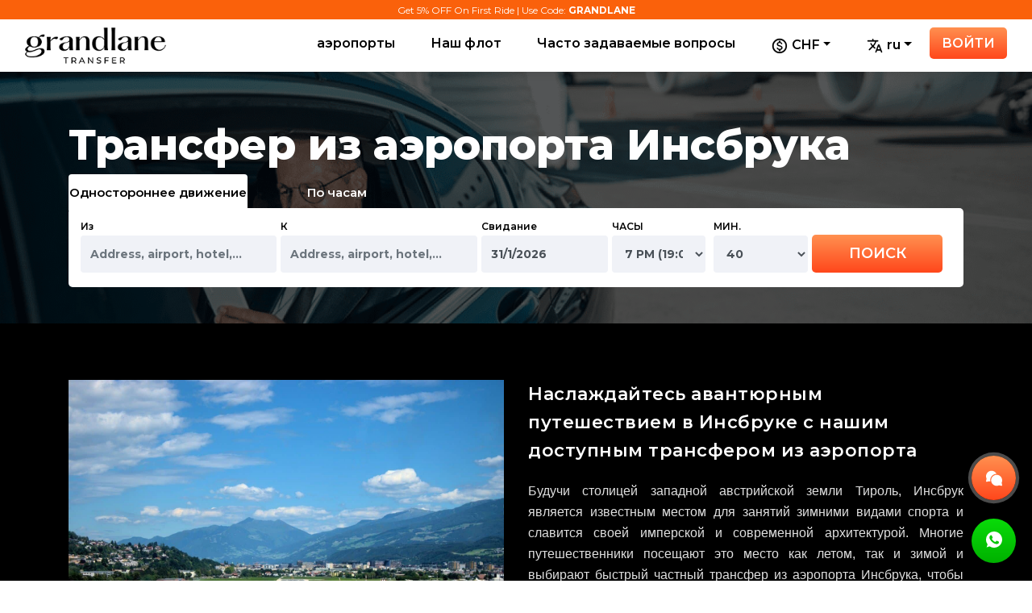

--- FILE ---
content_type: text/html; charset=utf-8
request_url: https://grandlanetransfer.com/ru/innsbruck-airport/
body_size: 31440
content:

<!doctype html>

<html Russian>

<head>

    <meta charset="utf-8">

    <meta name="viewport" content="width=device-width, initial-scale=1, maximum-scale=1, user-scalable=no">

    <meta name="robots" content="index, follow">


    
<link rel="icon" href="https://grandlanetransfer.com/images/favicon.svg" sizes="48x48" type="image/svg+xml" />
<link rel="shortcut icon" href="https://grandlanetransfer.com/images/favicon.ico" sizes="48x48" type="image/x-icon" />
<link rel="icon" href="https://grandlanetransfer.com/images/favicon.png" sizes="192x192" type="image/png" />
<link rel="apple-touch-icon" href="https://grandlanetransfer.com/upload/apple-touch-icon.png" />
<link rel="manifest" href="/manifest.json" />
<meta name="msapplication-TileImage" content="https://grandlanetransfer.com/images/favicon.svg" />

<meta name="viewport" content="initial-scale=1, width=device-width, shrink-to-fit=no">
<title>Забронируйте услуги трансферы аэропорта Ainsbruck | Grandlane</title>
 <meta name="description" content="Забронируйте перевод аэропорта в Innsbruck Online и получите отличную скидку. Сервис Grandlane Chauffeurs предлагает услуги по трансферу такси аэропорта по требованию по конкурентоспособным ценам путешественникам по всему городу.">
 <meta name="keywords" content="Трансфер в аэропорту Инсбрук, Grandlane Transfers, трансферы швейцарского аэропорта, трансферы и лимузин">
<meta property="og:locale" content="ru" />
<meta property="og:type" content="website" />
<meta property="og:title" content="Забронируйте услуги трансферы аэропорта Ainsbruck | Grandlane/">
<meta property="og:description" content="Забронируйте перевод аэропорта в Innsbruck Online и получите отличную скидку. Сервис Grandlane Chauffeurs предлагает услуги по трансферу такси аэропорта по требованию по конкурентоспособным ценам путешественникам по всему городу." />
<meta property="og:image" content="https://grandlanetransfer.com/upload/airports/94e6tb7v_l.jpeg" />  
      

<meta property="og:url" content="https://grandlanetransfer.com/ru/innsbruck-airport/" />
<meta property="og:site_name" content="Grandlane Transfer" />

<meta name="twitter:card" content="summary_large_image" />
<meta property="twitter:image" content="https://grandlanetransfer.com/upload/airports/94e6tb7v_l.jpeg">
<meta name="twitter:description" content="Забронируйте перевод аэропорта в Innsbruck Online и получите отличную скидку. Сервис Grandlane Chauffeurs предлагает услуги по трансферу такси аэропорта по требованию по конкурентоспособным ценам путешественникам по всему городу.">
<meta name="twitter:title" content="Забронируйте услуги трансферы аэропорта Ainsbruck | Grandlane  /">
<meta name="twitter:site" content="@Grandlane Transfer" />
<meta name="twitter:creator" content="@Grandlane Transfer" /> 
<link rel="alternate"  hreflang="x-default"  href="https://grandlanetransfer.com/innsbruck-airport/"><link rel="alternate"  hreflang="ru"  href="https://grandlanetransfer.com/ru/innsbruck-airport/"><link rel="alternate"  hreflang="en"  href="https://grandlanetransfer.com/innsbruck-airport/"><link rel="alternate"  hreflang="de"  href="https://grandlanetransfer.com/de/innsbruck-airport/"><link rel="alternate"  hreflang="fr"  href="https://grandlanetransfer.com/fr/innsbruck-airport/"><link rel="alternate"  hreflang="es"  href="https://grandlanetransfer.com/es/innsbruck-airport/"><link rel="alternate"  hreflang="it"  href="https://grandlanetransfer.com/it/innsbruck-airport/">
<!-- Google tag (gtag.js) -->
<script defer src="https://www.googletagmanager.com/gtag/js?id=AW-10878530031" rel="preload" as="script"></script>
<script>
  window.dataLayer = window.dataLayer || [];
  function gtag(){dataLayer.push(arguments);}
  gtag('js', new Date());

  gtag('config', 'AW-10878530031');
</script>
     

    


<link href="https://grandlanetransfer.com/css/bootstrap.min.css" rel="stylesheet" as="preload" type="text/css" />



<link href="https://grandlanetransfer.com/css/animate.css" rel="stylesheet" as="preload" type="text/css" />



<link href="https://grandlanetransfer.com/css/icofont.css" rel="stylesheet" as="preload" type="text/css" />



<link href="https://grandlanetransfer.com/css/font-awesome.min.css" rel="stylesheet" as="preload" type="text/css" />



<link href="https://grandlanetransfer.com/css/slick.css" rel="stylesheet" as="preload" type="text/css" />



<link href="https://grandlanetransfer.com/css/styles.css" rel="stylesheet" as="preload" type="text/css" />



<link href="https://grandlanetransfer.com/css/responsive.css" rel="stylesheet" as="preload" type="text/css" />



<link href="https://grandlanetransfer.com/css/datetimepicker/jquery.datetimepicker.css" rel="stylesheet" as="preload" type="text/css" />




<!-- <link href="css/preloader.css" rel="stylesheet" async="async" as="preload" type="text/css"/> -->

    
<link href="https://grandlanetransfer.com/css/form.css" rel="stylesheet" async="async" as="preload" type="text/css"/>


        <link rel="canonical" href="https://grandlanetransfer.com/ru/innsbruck-airport/" />
     <script>
  window.dataLayer = window.dataLayer || [];
  function gtag(){dataLayer.push(arguments);}
  gtag('js', new Date());

  gtag('config', 'G-S453KM4B3M');
</script>

<meta name="google-site-verification" content="e1hKKXuiJ03SRGadAfvasRfPuKYG4AY-tsi7OsWzERY" />


<meta name="ahrefs-site-verification" content="ece393dcb8e62c70833e93dc64c15df9b988c10ee35023268cb07763313198ad">

<!-- Global site tag (gtag.js) - Google Ads: 10878530031 --> <script defer src="https://www.googletagmanager.com/gtag/js?id=AW-10878530031" rel="preload" as="script"></script> <script> window.dataLayer = window.dataLayer || []; function gtag(){dataLayer.push(arguments);} gtag('js', new Date()); gtag('config', 'AW-10878530031'); </script> 
<meta name="ahrefs-site-verification" content="ece393dcb8e62c70833e93dc64c15df9b988c10ee35023268cb07763313198ad">


<!-- Google tag (gtag.js) -->
<script defer src="https://www.googletagmanager.com/gtag/js?id=UA-228877255-1"></script>
<script>
  window.dataLayer = window.dataLayer || [];
  function gtag(){dataLayer.push(arguments);}
  gtag('js', new Date());

  gtag('config', 'UA-228877255-1');
</script>

<!-- Google tag (gtag.js) -->
<script defer src="https://www.googletagmanager.com/gtag/js?id=G-S453KM4B3M"></script>
<script>
  window.dataLayer = window.dataLayer || [];
  function gtag(){dataLayer.push(arguments);}
  gtag('js', new Date());

  gtag('config', 'G-S453KM4B3M');
</script>


<!-- Google Tag Manager -->
<script>(function(w,d,s,l,i){w[l]=w[l]||[];w[l].push({'gtm.start':
new Date().getTime(),event:'gtm.js'});var f=d.getElementsByTagName(s)[0],
j=d.createElement(s),dl=l!='dataLayer'?'&l='+l:'';j.async=true;j.src=
'https://www.googletagmanager.com/gtm.js?id='+i+dl;f.parentNode.insertBefore(j,f);
})(window,document,'script','dataLayer','GTM-TGRM9QC');</script>
<!-- End Google Tag Manager -->

<script type="text/javascript">
    (function(c,l,a,r,i,t,y){
        c[a]=c[a]||function(){(c[a].q=c[a].q||[]).push(arguments)};
        t=l.createElement(r);t.async=1;t.src="https://www.clarity.ms/tag/"+i;
        y=l.getElementsByTagName(r)[0];y.parentNode.insertBefore(t,y);
    })(window, document, "clarity", "script", "enxx4mjrq0");
</script>

<meta name="p:domain_verify" content="b3bdc93932e091f7f9bdceff88d08b35"/>

<!-- Event snippet for Book now Button Click: Submit lead form conversion page
In your html page, add the snippet and call gtag_report_conversion when someone clicks on the chosen link or button. -->
<script>
function gtag_report_conversion(url) {
  var callback = function () {
    if (typeof(url) != 'undefined') {
      window.location = url;
    }
  };
  gtag('event', 'conversion', {
      'send_to': 'AW-10878530031/SrPHCIHn_McDEO_jpMMo',
      'event_callback': callback
  });
  return false;
}
</script>


<link rel="dns-prefetch" href="https://www.googletagmanager.com/">
<link rel="preconnect" href="https://www.google.com">
<link rel="preconnect" href="https://www.googleapis.com">
<link rel="preconnect" href="https://cse.google.com">
<link rel="preconnect" href="https://stats.g.doubleclick.net">
<link rel="preconnect" href="https://www.google.co.in">
<link rel="preconnect" href="https://clients1.google.com">
<link rel="preconnect" href="https://cse.google.com">
 

</head>

<body>
        
    <!-- Google Tag Manager (noscript) -->
    <noscript><iframe src="https://www.googletagmanager.com/ns.html?id=GTM-TGRM9QC"
    height="0" width="0" style="display:none;visibility:hidden"></iframe></noscript>
    <!-- End Google Tag Manager (noscript) -->
    
<!-- PRELOADER  <div class="preloader">

        <div class="preloader__content">

            <div class="preloader__first"></div>

            <div class="preloader__second"></div>

            <div class="preloader__third"></div>

        </div>

    </div>

HEADER START -->











<!-- HEADER START -->
<div class="offer-stacky clearfix">
        <div class="container">Get 5% OFF On First Ride | Use Code: <span>GRANDLANE</span></div>
</div>


<header>

    <nav class="navbar navbar-expand-md">

        <div class="container">

          <a class="navbar-brand" href="/ru/"><img src="https://grandlanetransfer.com/images/glt_logo-black.png" alt=""/></a>



          <!-- Toggler/collapsibe Button -->

          <button class="navbar-toggler" type="button" data-toggle="collapse" data-target="#collapsibleNavbar">

            <span class="navbar-toggler-icon"></span>

          </button>



          <!-- Navbar links -->

          <div class="collapse navbar-collapse" id="collapsibleNavbar">

            <ul class="navbar-nav ml-auto">

              <li class="nav-item dropdown">

                  <a class="nav-link" href="/destinations">аэропорты</a>

                  <div class="dropdown-menu mega-airport">                     

                  
                    
                            <a class="dropdown-header" href="javascript:void(0)" style="cursor: auto;curser:none;border: none;color: #ffff;font-weight: bold;">

                              <span class="spans" style="font-size: 15px;">ITALY</span>

                            </a>

                  
                            <a class="dropdown-item" href="/ru/airport-rome-fiumicino/">Аэропорт Рим Фиумичино (FCO)</a>

                    
                            <a class="dropdown-item" href="/ru/milan-linate-airport/">Милан линат аэропорт</a>

                    
                            <a class="dropdown-item" href="/ru/orio-al-serio-international-airport-bergamo/">Орио Аль -Серио Международный аэропорт Бергамо (BGY)</a>

                    
                            <a class="dropdown-item" href="/ru/milan-malpensa-airport-transfers/">Flughafentransfer Mailand Malpensa</a>

                    
                            <a class="dropdown-header" href="javascript:void(0)" style="cursor: auto;curser:none;border: none;color: #ffff;font-weight: bold;">

                              <span class="spans" style="font-size: 15px;">AUSTRIA</span>

                            </a>

                  
                            <a class="dropdown-item" href="/ru/salzburg-airport/">Зальцбургский аэропорт (SZG)</a>

                    
                            <a class="dropdown-item" href="/ru/vienna-airport/">Венский аэропорт (Vie)</a>

                    
                            <a class="dropdown-item" href="/ru/innsbruck-airport/">Аэропорт Инсбрук (гостиница)</a>

                    
                            <a class="dropdown-header" href="javascript:void(0)" style="cursor: auto;curser:none;border: none;color: #ffff;font-weight: bold;">

                              <span class="spans" style="font-size: 15px;">FRANCE</span>

                            </a>

                  
                            <a class="dropdown-item" href="/ru/toulouse-airport/">Аэропорт Тулузы (TLS)</a>

                    
                            <a class="dropdown-item" href="/ru/paris-charles-de-gaulle-airport/">Парижский аэропорт Чарльза де Голля (CDG)</a>

                    
                            <a class="dropdown-item" href="/ru/bordeaux-merignac-airport/">Аэропорт Бордо-Мериньяк (BOD)</a>

                    
                            <a class="dropdown-item" href="/ru/marseille-airport/">Аэропорт Марселя (MRS)</a>

                    
                            <a class="dropdown-item" href="/ru/nice-airport/">Хороший аэропорт (NCE)</a>

                    
                            <a class="dropdown-item" href="/ru/paris-orly-airport/">Париж Орли аэропорт (ORY)</a>

                    
                            <a class="dropdown-item" href="/ru/lyon-airport/">Аэропорт Лиона (Lys)</a>

                    
                    
                    
                            <a class="dropdown-header" href="javascript:void(0)" style="cursor: auto;curser:none;border: none;color: #ffff;font-weight: bold;">

                              <span class="spans" style="font-size: 15px;">NETHERLANDS</span>

                            </a>

                  
                            <a class="dropdown-item" href="/ru/amsterdam-schiphol-airport/">Амстердамский аэропорт</a>

                    
                            <a class="dropdown-header" href="javascript:void(0)" style="cursor: auto;curser:none;border: none;color: #ffff;font-weight: bold;">

                              <span class="spans" style="font-size: 15px;">SPAIN</span>

                            </a>

                  
                            <a class="dropdown-item" href="/ru/ibiza-airport/">Аэропорт Ибицы (IBZ)</a>

                    
                            <a class="dropdown-item" href="/ru/palma-de-mallorca-airport/">Аэропорт Пальмы де Маллорка (PMI)</a>

                    
                            <a class="dropdown-item" href="/ru/girona-airport/">Аэропорт Жирона (GRO)</a>

                    
                            <a class="dropdown-item" href="/ru/barcelona-international-airport/">Международный аэропорт Барселоны (BCN)</a>

                    
                            <a class="dropdown-item" href="/ru/malaga-airport/">Аэропорт Малаги (AGP)</a>

                    
                            <a class="dropdown-header" href="javascript:void(0)" style="cursor: auto;curser:none;border: none;color: #ffff;font-weight: bold;">

                              <span class="spans" style="font-size: 15px;">BELGIUM</span>

                            </a>

                  
                            <a class="dropdown-item" href="/ru/brussels-zaventem-airport/">Брюссельский аэропорт Завентем (Бру)</a>

                    
                            <a class="dropdown-item" href="/ru/brussel-charleroi-airport/">Аэропорт Brüssel-Charleroi (CRL)</a>

                    
                    
                    
                            <a class="dropdown-header" href="javascript:void(0)" style="cursor: auto;curser:none;border: none;color: #ffff;font-weight: bold;">

                              <span class="spans" style="font-size: 15px;">SWITZERLAND</span>

                            </a>

                  
                            <a class="dropdown-item" href="/ru/bern-airport-transfers/">Берн аэропорт передает</a>

                    
                            <a class="dropdown-item" href="/ru/basel-airport-transfers/">Трансфер из аэропорта Базеля</a>

                    
                            <a class="dropdown-item" href="/ru/zurich-airport-transfers/">Аэропорт Цюриха (ZRH)</a>

                    
                            <a class="dropdown-item" href="/ru/st-gallen-altenrhein-airport/">Аэропорт Святого Галлена -Альтенрин</a>

                    
                            <a class="dropdown-item" href="/ru/sion-airport/">Аэропорт Сиона (сэр)</a>

                    
                            <a class="dropdown-item" href="/ru/geneva-airport-transfers/">Трансфер из аэропорта Женевы</a>

                    
                            <a class="dropdown-header" href="javascript:void(0)" style="cursor: auto;curser:none;border: none;color: #ffff;font-weight: bold;">

                              <span class="spans" style="font-size: 15px;">GERMANY</span>

                            </a>

                  
                            <a class="dropdown-item" href="/ru/friedrichshafen-airport-transfers/">Трансфер из аэропорта Фридрихсхафена</a>

                    
                            <a class="dropdown-item" href="/ru/memmingen-airport-transfers/">Трансфер из аэропорта Мемминген</a>

                    
                            <a class="dropdown-item" href="/ru/stuttgart-airport-transfers/">Аэропорт Штутгарта (STR)</a>

                    
                            <a class="dropdown-item" href="/ru/nuremberg-airport/">Нюрнбергский аэропорт (NUE)</a>

                    
                            <a class="dropdown-item" href="/ru/munich-airport-transfers/">Аэропорт Мюнхена (MUC)</a>

                    
                            <a class="dropdown-item" href="/ru/dusseldorf-airport/">Аэропорт Дюссельдорфа (DUS)</a>

                    
                            <a class="dropdown-item" href="/ru/hamburg-airport/">Гамбургский аэропорт (ветчина)</a>

                    
                            <a class="dropdown-item" href="/ru/cologne-bonn-airport/">Кельн Аэропорт Бонн</a>

                    
                            <a class="dropdown-item" href="/ru/berlin-tegel-airport-transfers/">Аэропорт Берлин-Тегель (TXL)</a>

                    
                            <a class="dropdown-item" href="/ru/frankfurt-airport-transfers/">Аэропорт Франкфурта (FRA)</a>

                    
                            <a class="dropdown-item" href="/ru/berlin-schoenefeld-airport/">Берлин Шонефельд аэропорт (SXF)</a>

                    
                            <a class="dropdown-header" href="javascript:void(0)" style="cursor: auto;curser:none;border: none;color: #ffff;font-weight: bold;">

                              <span class="spans" style="font-size: 15px;">DENMARK</span>

                            </a>

                  
                            <a class="dropdown-item" href="/ru/copenhagen-kastrup-airport-transfers/">Аэропорт Копенгаген-Кастрап</a>

                    
                    
                    
                            <a class="dropdown-header" href="javascript:void(0)" style="cursor: auto;curser:none;border: none;color: #ffff;font-weight: bold;">

                              <span class="spans" style="font-size: 15px;">LUXEMBOURG</span>

                            </a>

                  
                            <a class="dropdown-item" href="/ru/luxembourg-airport/">Аэропорт Люксембурга</a>

                    
                            <a class="dropdown-header" href="javascript:void(0)" style="cursor: auto;curser:none;border: none;color: #ffff;font-weight: bold;">

                              <span class="spans" style="font-size: 15px;">FINLAND</span>

                            </a>

                  
                            <a class="dropdown-item" href="/ru/helsinki-vantaa-airport/">Хельсинк-аэропорт Вантаа</a>

                    
                            <a class="dropdown-header" href="javascript:void(0)" style="cursor: auto;curser:none;border: none;color: #ffff;font-weight: bold;">

                              <span class="spans" style="font-size: 15px;">NORWAY</span>

                            </a>

                  
                            <a class="dropdown-item" href="/ru/oslo-gardermoen-airport/">Аэропорт Осло-Гардермоен (OSL)</a>

                    
                    
                    
                            <a class="dropdown-header" href="javascript:void(0)" style="cursor: auto;curser:none;border: none;color: #ffff;font-weight: bold;">

                              <span class="spans" style="font-size: 15px;">SWEDEN</span>

                            </a>

                  
                            <a class="dropdown-item" href="/ru/stockholm-arlanda-airport/">Аэропорт Стокгольма Арланда (ARN)</a>

                    
                            <a class="dropdown-header" href="javascript:void(0)" style="cursor: auto;curser:none;border: none;color: #ffff;font-weight: bold;">

                              <span class="spans" style="font-size: 15px;">UNITED KINGDOM</span>

                            </a>

                  
                            <a class="dropdown-item" href="/ru/london-gatwick-airport-transfer/">Лондонский аэропорт Гатвик (LGW)</a>

                    
                            <a class="dropdown-item" href="/ru/london-luton-airport-transfer/">Лондонский аэропорт Лутон (LTN)</a>

                    
                            <a class="dropdown-item" href="/ru/edinburgh-airport-transfer/">Эдинбургский аэропорт (EDI)</a>

                    
                            <a class="dropdown-item" href="/ru/liverpool-airport-transfers/">Ливерпуль аэропорт</a>

                    
                            <a class="dropdown-item" href="/ru/manchester-airport-transfers/">Аэропорт Манчестера (MAN)</a>

                    
                            <a class="dropdown-item" href="/ru/london-heathrow-airport-transfer/">Лондонский аэропорт Хитроу (LHR)</a>

                    
                            <a class="dropdown-item" href="/ru/london-stansted-airport-transfers/">Лондонский аэропорт Станстед (STN)</a>

                    
                            <a class="dropdown-item" href="/ru/bristol-airport-transfers/">Аэропорт Бристоля (BRS)</a>

                    
                            <a class="dropdown-item" href="/ru/london-city-airport-transfers/">Аэропорт Лондон-Сити (LCY)</a>

                    
                            <a class="dropdown-item" href="/ru/glasgow-airport-transfers/">Аэропорт Глазго (GLA)</a>

                    
                            <a class="dropdown-item" href="/ru/birmingham-airport-transfers/">Аэропорт Бирмингема (BHX)</a>

                    
                            <a class="dropdown-item" href="/ru/east-midlands-airport-transfers/">Аэропорт Ист-Мидлендс (EMA)</a>

                    
                            <a class="dropdown-item" href="/ru/leeds-bradford-airport/">Лидс Брэдфорд Аэропорт</a>

                    
                            <a class="dropdown-item" href="/ru/london-airport-transfer-service/">Трансфер из аэропорта Лондона</a>

                    
                            <a class="dropdown-item" href="/ru/newcastle-airport-transfers/">Аэропорт Ньюкасла (NCL)</a>

                    
                                        

                    </div>                 

              </li>

          

              <li class="nav-item"><a class="nav-link" href="/ru/ourfleet/">Наш флот</a></li>

              <li class="nav-item"><a class="nav-link" href="/ru/faq/">Часто задаваемые вопросы</a></li>              



                    

                    <li class="nav-item dropdown"><a class="nav-link dropdown-toggle" data-toggle="dropdown" href="javascript:void(0)"><img src="https://grandlanetransfer.com/images/currency_icon_white.png" alt=""/> CHF</a>  

                    <div class="dropdown-menu">

                      
                        <a onclick="changeCurrency('EUR')" class="dropdown-item" href="javascript:void()">Euro</a>

                        

                      
                        <a onclick="changeCurrency('CHF')" class="dropdown-item" href="javascript:void()">Swiss Franc</a>

                        

                      
                        <a onclick="changeCurrency('GBP')" class="dropdown-item" href="javascript:void()">British Pound</a>

                        

                      
                        <a onclick="changeCurrency('USD')" class="dropdown-item" href="javascript:void()">USD</a>

                        

                                  

                    </div>

                </li> 

              <li class="nav-item dropdown">

                    <a class="nav-link dropdown-toggle" data-toggle="dropdown" href="javascript:void(0)"><img src="https://grandlanetransfer.com/images/language_icon_white.png" alt=""/> ru</a>

                    <div class="dropdown-menu">

                        
                            <a class="dropdown-item" href="/innsbruck-airport/">

                              en <span><img src="https://grandlanetransfer.com/images/flag/en.png" alt=""/></span>

                            </a>                              

                        
                            <a class="dropdown-item" href="/de/innsbruck-airport/">

                              de <span><img src="https://grandlanetransfer.com/images/flag/de.png" alt=""/></span>

                            </a>                              

                        
                            <a class="dropdown-item" href="/fr/innsbruck-airport/">

                              fr <span><img src="https://grandlanetransfer.com/images/flag/fr.png" alt=""/></span>

                            </a>                              

                        
                            <a class="dropdown-item" href="/es/innsbruck-airport/">

                              es <span><img src="https://grandlanetransfer.com/images/flag/es.png" alt=""/></span>

                            </a>                              

                        
                            <a class="dropdown-item" href="/it/innsbruck-airport/">

                              it <span><img src="https://grandlanetransfer.com/images/flag/it.png" alt=""/></span>

                            </a>                              

                                                                              

                    </div>

                </li>   

              <li class="nav-item"><a class="nav-link sign-btn" href="/ru/login/">ВОЙТИ</a></li>
              

            </ul>

          </div>

        </div>

    </nav>

</header>

    <div class="contact-sticky">

      <a href="tel:+41788285835"><img src="https://grandlanetransfer.com/images/call-sticky.png" alt="+41 7882 85 835" /></a>

      <a href="https://wa.me/41788285835" target="_blank"><img src="https://grandlanetransfer.com/images/whatsapp.png" alt="Whatsapp - Grandlane" /></a>
      <a href="mailto:info@grandlanetransfer.com" target="_blank"><img src="https://grandlanetransfer.com/images/email-icon-grandlane.png" alt="Whatsapp - Grandlane" /></a>
        </div> 















    



<!-- HEROAREA  -->



<section class="heroarea newformupdate innerbanner clearfix" style="background: url(https://grandlanetransfer.com/images/airport-banner.png) center top no-repeat; background-size: cover;">



    <div class="container">



     



            <h1>Трансфер из аэропорта Инсбрука</h1>



            <!-- <p>Best deals for your airport, city and ski transfers.</p> -->


 



         



         






    <div class="BookingFrom clearfix">

        <ul class="nav nav-tabs">

          <li class="nav-item">

            <a class="nav-link active" data-toggle="tab" href="#OneWay">Одностороннее движение</a>

          </li>

          <li class="nav-item">

            <a class="nav-link" data-toggle="tab" href="#ByHour">По часам</a>

          </li>

        </ul>



        <!-- Tab panes -->

        <div class="tab-content">

            <div class="tab-pane active" id="OneWay">

                <form id="one-Way-Cont" action="">

                    <input type="hidden"  id="one_pick" value="" name="one_pick">

                    <div class="form-group">
<i class="canel-txt remove"><a href="javascript:void(0);" tabindex="0">Cancel</a></i>
                     <label>Из</label>

                     <input id="autocomplete_pickup"  value="" onFocus="geolocatePickup();"  onFocusout="saveDataForm( 'one_way' , 'pickup' , $(this).val() )"  type="text" class="pickup form-control" placeholder="Address, airport, hotel,..."  />                             

                     <span class="form-icon"><img src="https://grandlanetransfer.com/images/location.svg" alt=""/></span>

                    </div>

                    <div class="form-group">
<i class="canel-txt remove"><a href="javascript:void(0);" tabindex="0">Cancel</a></i>
                        <input type="hidden"  id="one_des" value="" name="one_des">

                         <label>К</label>                             

                         <input id="autocomplete_destination" value="" onFocus="geolocateDestination()"  onFocusout="saveDataForm( 'one_way','destination',$(this).val() )" type="text" placeholder="Address, airport, hotel,..." class="destionation form-control"/>

                         <span class="form-icon"><img src="https://grandlanetransfer.com/images/location.svg" alt=""/></span>

                    </div>

                    <div class="form-group datediv">

                     <label>Свидание</label>

                     <input type="text" id="datetimepicker1" name="date_oneway"   value="30/01/2026"  placeholder="" class="date form-control" autocomplete="off"/>                            

                     <span class="form-icon"><img src="https://grandlanetransfer.com/images/calendar.svg" alt=""/></span>

                    </div>                              

                    <div class="form-group mobiledate">

                        <div class="form-row">

                            <div class="col">

                                <label> ЧАСЫ</label>

                                <input  type="hidden" value="" name="time_oneway"  id="datetimepicker2" style="display:none"  onclick="format()" readonly class="time"/>

                                <select name="hour_oneway"  onchange="giveVal('one_way','hours',$('#getsshourss').val())" class="time newhours form-control" id="getsshourss">

                                        <option  hidden value=""> </option>

                                        <option value="00">12 AM (00:00)</option>

                                        <option value="01">1 AM (01:00)</option>

                                        <option value="02">2 AM (02:00)</option>

                                        <option value="03">3 AM (03:00)</option>

                                        <option value="04">4 AM (04:00)</option>

                                        <option value="05">5 AM (05:00)</option>

                                        <option value="06">6 AM (06:00)</option>

                                        <option value="07">7 AM (07:00)</option>

                                        <option value="08">8 AM (08:00)</option>

                                        <option value="09">9 AM (09:00)</option>

                                        <option value="10">10 AM (10:00)</option>

                                        <option value="11">11 AM (11:00)</option>

                                        <option value="12">12 PM (12:00)</option>

                                        <option value="13">1 PM (13:00)</option>

                                        <option value="14">2 PM (14:00)</option>

                                        <option value="15">3 PM (15:00)</option>

                                        <option value="16">4 PM (16:00)</option>

                                        <option value="17">5 PM (17:00)</option>

                                        <option value="18">6 PM (18:00)</option>

                                        <option value="19">7 PM (19:00)</option>

                                        <option value="20">8 PM (20:00)</option>

                                        <option value="21">9 PM (21:00)</option>

                                        <option value="22">10 PM (22:00)</option>

                                        <option value="23">11 PM (23:00)</option>

                                    </select>  

                                <span class="form-icon"><img src="https://grandlanetransfer.com/images/time1.svg" alt=""/></span>

                            </div>

                            <div class="col">

                                <label> МИН.</label>

                                <input type="text" onchange="" id="datetimepickerX" style="display:none" readonly   onclick="format()"class="time"/>



                                <select name="min_oneway"  onchange="giveVal('one_way','mins',$('#minutesdsd1').val())" class="time mints form-control" id="minutesdsd1" >

                                    <option hidden value=""></option>

                                    <option value="00">00</option>

                                    <option value="05">05</option>

                                    <option value="10">10</option>

                                    <option value="15">15</option>

                                    <option value="20">20</option>

                                    <option value="25">25</option>

                                    <option value="30">30</option>

                                    <option value="35">35</option>

                                    <option value="40">40</option>

                                    <option value="45">45</option>

                                    <option value="50">50</option>

                                    <option value="55">55</option>

                                </select>

                                <span class="form-icon"><img src="https://grandlanetransfer.com/images/time1.svg" alt=""/></span>

                            </div>                                                                                 

                        </div>

                    </div>                                  

                     <button type="button" class="btn-orange w-100" onclick="control_type_reservation( 'one_way' )">ПОИСК</button>

                </form>

            </div>

            <!-- Hour Tab -->

            <div class="tab-pane fade" id="ByHour">

                <form id="hourly-Cont" action="">
                    
                    <input type="hidden"  id="pick_hour" value="" name="pick_hour">

                    <div class="form-group">
<i class="canel-txt remove"><a href="javascript:void(0);" tabindex="0">Cancel</a></i>
                         <label>Из</label>                             

                         <input type="text" id="autocomplete_PickupHourly" value="" onFocus="geolocatePickupHourly();" onFocusout="saveDataForm( 'hourly' , 'pickup' , $(this).val() )" class="pickup form-control"/>

                        

                         <span class="form-icon"><img src="https://grandlanetransfer.com/images/location.svg" alt=""/></span>

                    </div>

                    <div class="form-group">
<i class="canel-txt remove"><a href="javascript:void(0);" tabindex="0">Cancel</a></i>
                     <label>Duration</label>

                     <!-- <input type="text" class="form-control" placeholder="2 hours"> -->

                        <select onchange="giveVal('hourly','deadline',$('#deadline').val())"  class="deadline form-control" id="deadline">

                                    
                                        <option  value="2"> 2 </option>

                                        
                                        <option  value="3"> 3 </option>

                                        
                                        <option  value="4"> 4 </option>

                                        
                                        <option  value="5"> 5 </option>

                                        
                                        <option  value="6"> 6 </option>

                                        
                                        <option  value="7"> 7 </option>

                                        
                                        <option  value="8"> 8 </option>

                                        
                                        <option  value="9"> 9 </option>

                                        
                                        <option  value="10"> 10 </option>

                                        
                                        <option  value="11"> 11 </option>

                                        
                                        <option  value="12"> 12 </option>

                                        
                                        <option  value="13"> 13 </option>

                                        
                                        <option  value="14"> 14 </option>

                                        
                                        <option  value="15"> 15 </option>

                                        
                                        <option  value="16"> 16 </option>

                                        
                                        <option  value="17"> 17 </option>

                                        
                                        <option  value="18"> 18 </option>

                                        
                                        <option  value="19"> 19 </option>

                                        
                                        <option  value="20"> 20 </option>

                                        
                                        <option  value="21"> 21 </option>

                                        
                                        <option  value="22"> 22 </option>

                                        
                                        <option  value="23"> 23 </option>

                                        
                                        <option  value="24"> 24 </option>

                                        
                        </select>

                     <span class="form-icon"><img src="https://grandlanetransfer.com/images/time1.svg" alt=""/></span>

                    </div>

                    <div class="form-group datediv">

                         <label>Свидание</label>

                         <!-- <input type="text" class="form-control" placeholder="Sun, Aug 21, 2022"> -->

                         <input type="text" id="datetimepicker3" class="form-control"  readonly class="date" placeholder="Sun, Aug 21, 2022"/>

                         <span class="form-icon"><img src="https://grandlanetransfer.com/images/calendar.svg" alt=""/></span>

                    </div>

                    <div class="form-group mobiledate">

                        <div class="form-row">

                            <div class="col">

                                <label>ЧАСЫ </label>

                                <input type="text" id="datetimepicker4" style="display:none;" onclick="format()" readonly class="time form-control"/>

                                <select name=""  onchange="giveVal('hourly','hours',$(#getsshourss1).val())" class="time form-control" id="getsshourss1">        

                                        <option  hidden value=""> </option>

                                        <option value="00">12 AM (00:00)</option>

                                        <option value="01">1 AM (01:00)</option>

                                        <option value="02">2 AM (02:00)</option>

                                        <option value="03">3 AM (03:00)</option>

                                        <option value="04">4 AM (04:00)</option>

                                        <option value="05">5 AM (05:00)</option>

                                        <option value="06">6 AM (06:00)</option>

                                        <option value="07">7 AM (07:00)</option>

                                        <option value="08">8 AM (08:00)</option>

                                        <option value="09">9 AM (09:00)</option>

                                        <option value="10">10 AM (10:00)</option>

                                        <option value="11">11 AM (11:00)</option>

                                        <option value="12">12 PM (12:00)</option>

                                        <option value="13">1 PM (13:00)</option>

                                        <option value="14">2 PM (14:00)</option>

                                        <option value="15">3 PM (15:00)</option>

                                        <option value="16">4 PM (16:00)</option>

                                        <option value="17">5 PM (17:00)</option>

                                        <option value="18">6 PM (18:00)</option>

                                        <option value="19">7 PM (19:00)</option>

                                        <option value="20">8 PM (20:00)</option>

                                        <option value="21">9 PM (21:00)</option>

                                        <option value="22">10 PM (22:00)</option>

                                        <option value="23">11 PM (23:00)</option>

                                    </select>       

                                <span class="form-icon"><img src="https://grandlanetransfer.com/images/time1.svg" alt=""/></span>

                            </div>

                            <div class="col">

                                <label>МИН. </label>

                                <input type="text" id="datetimepicker5" style="display:none;" onclick="format()" readonly class="time"/>

                                <select name=""  onchange="giveVal('hourly','hours',$(#minutesdsd).val())" class="time form-control" id="minutesdsd">

                                    <option hidden value=""></option>

                                    <option value="00">00</option>

                                    <option value="05">05</option>

                                    <option value="10">10</option>

                                    <option value="15">15</option>

                                    <option value="20">20</option>

                                    <option value="25">25</option>

                                    <option value="30">30</option>

                                    <option value="35">35</option>

                                    <option value="40">40</option>

                                    <option value="45">45</option>

                                    <option value="50">50</option>

                                    <option value="55">55</option>

                                </select>       

                                <span class="form-icon"><img src="https://grandlanetransfer.com/images/time1.svg" alt=""/></span>

                            </div>

                         </div>

                    </div>                      

                    <button type="button" class="btn-orange w-100" onclick="control_type_reservation( 'hourly' )">ПОИСК</button>

                </form>

            </div>

        </div>

    </div>      



<table class="hidden" id="addresspickup">

  <tr>

    <td class="label">Street address</td>

    <td class="slimField"> <input class="field" id="street_numberPickup" disabled="true"/> </td>

    <td class="wideField" colspan="2"> <input class="field" id="routePickup" disabled="true"/> </td>

  </tr>

  <tr>

    <td class="label">City</td>

    <td class="wideField" colspan="3"> <input class="field" id="localityPickup" disabled="true"/> </td>

  </tr>

  <tr>

    <td class="label">State</td>

    <td class="slimField"> <input class="field" id="administrative_area_level_1Pickup" disabled="true"/> </td>

    <td class="label">Zip code</td>

    <td class="wideField"> <input class="field" id="postal_codePickup" disabled="true"/> </td>

  </tr>

  <tr>

    <td class="label">Country</td>

    <td class="wideField" colspan="3"> <input class="field" value="" type="text" id="countryPickup" disabled="true"/> </td>

  </tr>

</table>





<table class="hidden" id="addressdestination">

  <tr>

    <td class="label">Street address</td>

    <td class="slimField"> <input class="field" id="street_numberDestination" disabled="true"/> </td>

    <td class="wideField" colspan="2"> <input class="field" id="routeDestination" disabled="true"/> </td>

  </tr>

  <tr>

    <td class="label">City</td>

    <td class="wideField" colspan="3"> <input class="field" id="localityDestination" disabled="true"/> </td>

  </tr>

  <tr>

    <td class="label">State</td>

    <td class="slimField"> <input class="field" id="administrative_area_level_1Destination" disabled="true"/> </td>

    <td class="label">Zip code</td>

    <td class="wideField"> <input class="field" id="postal_codeDestination" disabled="true"/> </td>

  </tr>

  <tr>

    <td class="label">Country</td>

    <td class="wideField" colspan="3"> <input class="field" id="countryDestination" value="" disabled="true"/> </td>

  </tr>

</table>



<table class="hidden" id="addresshourly">

  <tr>

    <td class="label">Street address</td>

    <td class="slimField"> <input class="field" id="street_numberPickupHourly" disabled="true"/> </td>

    <td class="wideField" colspan="2"> <input class="field" id="routePickupHourly" disabled="true"/> </td>

  </tr>

  <tr>

    <td class="label">City</td>

    <td class="wideField" colspan="3"> <input class="field" id="localityPickupHourly" disabled="true"/> </td>

  </tr>

  <tr>

    <td class="label">State</td>

    <td class="slimField"> <input class="field" id="administrative_area_level_1PickupHourly" disabled="true"/> </td>

    <td class="label">Zip code</td>

    <td class="wideField"> <input class="field" id="postal_codePickupHourly" disabled="true"/> </td>

  </tr>

  <tr>

    <td class="label">Country</td>

    <td class="wideField" colspan="3"> <input class="field" id="countryPickupHourly" disabled="true"/> </td>

  </tr>

</table>


    


        



    



    </div>



</section>





    

<div class="airportwrap clearfix">
    <div class="container">
              <div class="row mb-80">
          <div class="col-lg-6 col-md-6 col-12 "><img src="https://grandlanetransfer.com/upload/airports/94e6tb7v_l.jpeg" class="img-fluid" alt="/ru/innsbruck-airport/" /></div>
          <div class="col-lg-6 col-md-6 col-12">
           <h2> Наслаждайтесь авантюрным путешествием в Инсбруке с нашим доступным трансфером из аэропорта</h2>
           <p>
             <p style="text-align: justify;"><span style="font-family:trebuchet ms,helvetica,sans-serif;"><span style="font-size:16px;">Будучи столицей западной австрийской земли Тироль, Инсбрук является известным местом для занятий зимними видами спорта и славится своей имперской и современной архитектурой. Многие путешественники посещают это место как летом, так и зимой и выбирают быстрый частный трансфер из аэропорта Инсбрука, чтобы сэкономить свое драгоценное время. Если вы планируете приехать сюда в ближайшее время, обязательно заранее закажите услугу частного трансфера из аэропорта, чтобы максимально использовать свое время здесь. Наши опытные водители своевременно заберут вас из аэропорта и сделают ваш день беззаботным во время вашего трансфера в аэропорт Инсбрука.</span></span></p>
            </p>
          </div>          
        </div> 
            
  
      
              <div class="row mb-80">
          <div class="col-lg-6 col-md-6 col-12"><img src="https://grandlanetransfer.com/upload/airports/t6ac4lgn9g.jpeg" class="img-fluid" alt="/ru/innsbruck-airport/"/></div>
          <div class="col-lg-6 col-md-6 col-12">
           <h2>Получите максимум от своего времени в Инсбруке, катаясь с универсальными водителями!</h2>
            <p> <p style="text-align: justify;"><span style="font-family:trebuchet ms,helvetica,sans-serif;"><span style="font-size:16px;">Мы в Grandlane Transfer всегда стремимся предоставлять лучшие услуги трансфера из аэропорта, и один из способов, которым мы твердо придерживаемся нашей миссии, &mdash; это назначать дружелюбных и опытных водителей. Когда вы решите заказать у нас частную услугу трансфера из аэропорта Инсбрука, вы получите персонального водителя на месте, который будет ждать вас до вашего прибытия. Водитель поможет вам с багажом, хорошо встретит вас, ознакомит с городом и без проблем доставит в пункт назначения.</span></span></p>
</p>
          </div>          
        </div>  
           
                <div class="row mb-80">
          <div class="col-lg-6 col-md-6 col-12 "><img src="https://grandlanetransfer.com/upload/airports/0an_7pf6ye.jpeg" class="img-fluid" alt="/ru/innsbruck-airport/"/></div>
          <div class="col-lg-6 col-md-6 col-12">
           <h2>Отдохните с семьей во время трансфера из/в аэропорт Инсбрука.</h2>
            <p> <p style="text-align: justify;"><span style="font-family:trebuchet ms,helvetica,sans-serif;"><span style="font-size:16px;">Услуга трансфера Grandlane с шофером обеспечивает максимальную безопасность и дарит ощущение роскошной поездки. Независимо от того, заказываете ли вы заранее свой частный трансфер из аэропорта или бронируете его на месте, вы получите те же привилегии и приветственные услуги от наших надежных водителей. После того, как наш шофер заберет вас из выбранного вами места, он / она позаботится о том, чтобы вам было комфортно во время поездки, и поделится советами, чтобы сделать ваше пребывание в Инсбруке максимально уютным и веселым. Вы можете расслабиться в забронированном такси для трансфера из аэропорта Инсбрука и насладиться приятной поездкой, пользуясь бесплатным Wi-Fi.</span></span></p>
</p>
          </div>         
        </div> 
                
        
        
        

        <div class="row">
          <div class="col-lg-6 col-md-6 col-12"><img src="https://grandlanetransfer.com/upload/airports/80ie0_4m2p.jpeg" class="img-fluid" alt="/ru/innsbruck-airport/" /></div>
          <div class="col-lg-6 col-md-6 col-12">
                        <h2>Забронируйте надежную и безопасную услугу трансфера из аэропорта под наблюдением 24 * 7 сегодня!</h2>
                                    <p> <p style="text-align: justify;"><span style="font-family:trebuchet ms,helvetica,sans-serif;"><span style="font-size:16px;">Одна из лучших вещей, которая делает наши услуги уникальными, &mdash; это то, как наши водители справляются со своей работой. Они делают это с полной самоотдачей и всегда сообщают о расписании рейсов. Наши рейтинги &mdash; свидетельство того, что наши водители всегда прибывают до прибытия пассажиров и относятся к ним дружелюбно. В случае какой-либо путаницы мы в Grandlane Transfer обеспечиваем круглосуточную поддержку клиентов и даем вам дополнительное преимущество, позволяющее отслеживать вашу поездку в течение всего времени.</span></span></p>
 </p>
                         
          </div>          
        </div>
            </div>
</div>
<!--  Why Grandlane  -->
<section class="WhyGrandlane clearfix">
    <div class="container">
        <h2><span>Почему Грандлейн Трансфер?</span> Удобный способ путешествия</h2>      
        <div class="row">
            <div class="col-lg-4 col-md-4 col-12 mb-4">
                <center>
                  <img src="https://grandlanetransfer.com/images/safe-travel.svg" alt="grandlanetransfer"/>
                </center>
                <h3>Безопасное и удобное путешествие</h3>
                <p>Вы будете наслаждаться безопасным и удобным путешествием в любой час дня с нашими опытными водителями</p>
            </div>
            <div class="col-lg-4 col-md-4 col-12 mb-4">
                <center>
                  <img src="https://grandlanetransfer.com/images/door-car.svg" alt="grandlanetransfer"/>
                </center>
                <h3>Трансфер от двери до двери без дополнительных или скрытых платежей.</h3>
                <p>Вам не нужно никуда ходить пешком, так как наши услуги&#13;&#10;предлагают самовывоз».</p>
            </div>
            <div class="col-lg-4 col-md-4 col-12 mb-4">
                <center>
                  <img src="https://grandlanetransfer.com/images/reach-time.svg" alt="grandlanetransfer"/>
                </center>
                <h3>Достичь вовремя</h3>
                <p>«Наши водители сосредоточены на пунктуальности и помогут вам добраться до</p>
            </div>
        </div>            
    </div>
</section>     


    <section class="clearfix moreairportwrap">

        <div class="container clearfix">
                                    <h4>We cover all the major Airports in AUSTRIA</h4>   
                    <ul>         
                                    <li><a target="_blank" href="/ru/salzburg-airport/">Зальцбургский аэропорт (SZG)</a></li>            
                        <li><a target="_blank" href="/ru/vienna-airport/">Венский аэропорт (Vie)</a></li>            
                    </ul>
        </div>
    </section>
<!-- <section class="clearfix moreairportwrap">

 <div class="container clearfix">

	<h4>We cover all the major Airports in "Switzerland"</h4>

	 <ul>

		 <li><a href="#">Zurich</a></li>

		 <li><a href="#">Basel</a></li>

		 <li><a href="#">Geneva</a></li>

		 <li><a href="#">Basel</a></li>

		 <li><a href="#">Zurich</a></li>

		 <li><a href="#">Basel</a></li>

		 <li><a href="#">Geneva</a></li>

		 <li><a href="#">Basel</a></li>

		 <li><a href="#">Zurich</a></li>

		 <li><a href="#">Basel</a></li>

		 <li><a href="#">Geneva</a></li>

		 <li><a href="#">Basel</a></li>

	 </ul>

	 

	</div>

</section>
 -->

<!-- Testimonials Section – White Background -->
<div id="testimonials-section" style="padding: 50px 20px; background: #ffffff; margin: 50px 0; border-top: 1px solid #eee; border-bottom: 1px solid #eee;">
  <h3 style="text-align: center; font-size: 26px; font-weight: 700; color: #1a1a1a; margin-bottom: 30px; font-family: system-ui, -apple-system, BlinkMacSystemFont, 'Segoe UI', Roboto, Oxygen, Ubuntu, Cantarell, 'Open Sans', 'Helvetica Neue', sans-serif;">
    What Our Clients Say
  </h3>

  <!-- Slider Container -->
  <div style="position: relative; max-width: 1200px; margin: 0 auto; overflow: hidden;">
    <!-- Wrapper for sliding cards -->
    <div id="testimonialSlider" style="display: flex; transition: transform 0.6s ease; width: 200%;">
      <!-- Slide 1 – 3 cards -->
      <div style="display: flex; width: 100%; gap: 20px; flex-wrap: wrap; justify-content: center; padding: 0 10px; box-sizing: border-box;">
        <!-- Card 1 -->
        <div style="flex: 1; min-width: 280px; max-width: 360px; background: white; border: 1px solid #e0e0e0; border-radius: 8px; padding: 24px; box-sizing: border-box; text-align: center; font-family: system-ui, -apple-system, BlinkMacSystemFont, 'Segoe UI', Roboto, sans-serif;">
          <div style="color: #f5c518; font-size: 20px; margin-bottom: 12px;">★★★★★</div>
          <p style="font-size: 16px; line-height: 1.5; color: #333; margin: 0 0 16px 0;">
            The best Swiss limousine service. Thank you, guys. Great service.
          </p>
          <div style="font-size: 16px; font-weight: 600; color: #1a1a1a;">Roland Veres</div>
        </div>
        <!-- Card 2 -->
        <div style="flex: 1; min-width: 280px; max-width: 360px; background: white; border: 1px solid #e0e0e0; border-radius: 8px; padding: 24px; box-sizing: border-box; text-align: center; font-family: system-ui, -apple-system, BlinkMacSystemFont, 'Segoe UI', Roboto, sans-serif;">
          <div style="color: #f5c518; font-size: 20px; margin-bottom: 12px;">★★★★★</div>
          <p style="font-size: 16px; line-height: 1.5; color: #333; margin: 0 0 16px 0;">
            I recently used GrandLane for a private transfer & chauffeur Service in Zurich. And I couldn’t be more pleased with the experience.
          </p>
          <div style="font-size: 16px; font-weight: 600; color: #1a1a1a;">Thomas Larsen</div>
        </div>
        <!-- Card 3 -->
        <div style="flex: 1; min-width: 280px; max-width: 360px; background: white; border: 1px solid #e0e0e0; border-radius: 8px; padding: 24px; box-sizing: border-box; text-align: center; font-family: system-ui, -apple-system, BlinkMacSystemFont, 'Segoe UI', Roboto, sans-serif;">
          <div style="color: #f5c518; font-size: 20px; margin-bottom: 12px;">★★★★★</div>
          <p style="font-size: 16px; line-height: 1.5; color: #333; margin: 0 0 16px 0;">
            I've had several trips with the GrandLane shuttle. They have always been on time. I have been very satisfied with the private airport transfer service.
          </p>
          <div style="font-size: 16px; font-weight: 600; color: #1a1a1a;">Lorand Birta</div>
        </div>
      </div>

      <!-- Slide 2 – 3 cards -->
      <div style="display: flex; width: 100%; gap: 20px; flex-wrap: wrap; justify-content: center; padding: 0 10px; box-sizing: border-box;">
        <!-- Card 4 -->
        <div style="flex: 1; min-width: 280px; max-width: 360px; background: white; border: 1px solid #e0e0e0; border-radius: 8px; padding: 24px; box-sizing: border-box; text-align: center; font-family: system-ui, -apple-system, BlinkMacSystemFont, 'Segoe UI', Roboto, sans-serif;">
          <div style="color: #f5c518; font-size: 20px; margin-bottom: 12px;">★★★★★</div>
          <p style="font-size: 16px; line-height: 1.5; color: #333; margin: 0 0 16px 0;">
            Very good team. They are in constant contact with the client. Best ZRH airport transfer providers ever. 
          </p>
          <div style="font-size: 16px; font-weight: 600; color: #1a1a1a;">Pikehunt</div>
        </div>
        <!-- Card 5 -->
        <div style="flex: 1; min-width: 280px; max-width: 360px; background: white; border: 1px solid #e0e0e0; border-radius: 8px; padding: 24px; box-sizing: border-box; text-align: center; font-family: system-ui, -apple-system, BlinkMacSystemFont, 'Segoe UI', Roboto, sans-serif;">
          <div style="color: #f5c518; font-size: 20px; margin-bottom: 12px;">★★★★★</div>
          <p style="font-size: 16px; line-height: 1.5; color: #333; margin: 0 0 16px 0;">
            Very reliable transfer company with the best Swiss airport transfer. I highly recommend Grandlane Transfer.
          </p>
          <div style="font-size: 16px; font-weight: 600; color: #1a1a1a;">Hunor Veres</div>
        </div>
        <!-- Card 6 -->
        <div style="flex: 1; min-width: 280px; max-width: 360px; background: white; border: 1px solid #e0e0e0; border-radius: 8px; padding: 24px; box-sizing: border-box; text-align: center; font-family: system-ui, -apple-system, BlinkMacSystemFont, 'Segoe UI', Roboto, sans-serif;">
          <div style="color: #f5c518; font-size: 20px; margin-bottom: 12px;">★★★★★</div>
          <p style="font-size: 16px; line-height: 1.5; color: #333; margin: 0 0 16px 0;">
            Great team, no problems at all. My chauffeur was very helpful and friendly. I highly recommend their private transfer service.
          </p>
          <div style="font-size: 16px; font-weight: 600; color: #1a1a1a;">Botond Semmel</div>
        </div>
      </div>
    </div>
  </div>

  <!-- Navigation Dots + View More Button (button moved BELOW dots) -->
  <div style="text-align: center; margin-top: 30px;">
    <!-- Dots -->
    <div style="margin-bottom: 16px;">
      <span onclick="moveSlide(0)" class="dot" style="height: 10px; width: 10px; margin: 0 6px; background: #ccc; border-radius: 50%; display: inline-block; cursor: pointer; transition: background 0.3s;"></span>
      <span onclick="moveSlide(1)" class="dot" style="height: 10px; width: 10px; margin: 0 6px; background: #ccc; border-radius: 50%; display: inline-block; cursor: pointer; transition: background 0.3s;"></span>
    </div>

    <!-- View More Button (now below dots) -->
    <a href="https://www.google.com/search?q=GrandLane+Transfer&rlz=1C1CHBF_enIN1139IN1139&oq=grandlane+transfer&gs_lcrp=EgZjaHJvbWUqBggAEEUYOzIGCAAQRRg7MgYIARBFGEAyBggCEEUYOzIGCAMQRRg8MgYIBBBFGDwyBggFEEUYPDIGCAYQRRhBMgYIBxBFGEHSAQgzMjk5ajBqMagCALACAA&sourceid=chrome&ie=UTF-8&sei=0gd7aa6fO6Xzg8UPiOrukQE#lrd=0x479a9fa87ab38edd:0x6e38b3e5b854e57b,1,,,," title="View More Reviews on Google" 
       target="_blank" rel="noopener noreferrer"
       style="background: #333; color: white; padding: 10px 20px; border-radius: 6px; text-decoration: none; font-size: 15px; font-weight: 600; display: inline-block; transition: background 0.3s;">
      View More Reviews
    </a>
  </div>
</div>

<!-- Minimal JS for sliding -->
<script>
  let currentSlide = 0;
  const slider = document.getElementById('testimonialSlider');
  const dots = document.querySelectorAll('.dot');
  const totalSlides = 2;

  function moveSlide(index) {
    currentSlide = index;
    slider.style.transform = 'translateX(-' + (currentSlide * 50) + '%)';
    dots.forEach((dot, i) => {
      dot.style.background = i === currentSlide ? '#333' : '#ccc';
    });
  }

  // Auto-slide every 15 seconds
  setInterval(() => {
    currentSlide = (currentSlide + 1) % totalSlides;
    moveSlide(currentSlide);
  }, 15000);

  // Initial setup
  moveSlide(0);
</script>

<!-- Hide whole section on mobile + minor mobile adjustments -->
<style>
  @media (max-width: 768px) {
    #testimonials-section {
      display: none !important;
    }
  }

  /* Optional: nicer dots hover/active */
  .dot:hover {
    background: #888 !important;
  }
</style>



 
<!-- FAQ SECTION -->
<section class="homeFaq clearfix">
    <div class="container">
     <h2><span>Обслуживание клиентов</span>Часто задаваемые вопросы</h2>    
                <div class="accordion " id="faq">
                                            
                        <div class="card">
                            <div class="card-header" id="faqhead1"> <a href="#" class="btn-header-link collapsed" data-toggle="collapse" data-target="#faq1"
                                aria-expanded="true" aria-controls="faq1">1.Как я могу связаться с водителем до прибытия?</a> </div>
                            <div id="faq1" class="collapse" aria-labelledby="faqhead1" data-parent="#faq">
                              <div class="card-body">Вы можете связаться с водителем или с нами в любое время, 24/7, на горячей линии телефонной линии или можете посетить нас на нашем веб -сайте grandlanetransfer.com.</div>
                            </div>
                        </div>
                       
					
					   
					

                                            
                        <div class="card">
                            <div class="card-header" id="faqhead2"> <a href="#" class="btn-header-link collapsed" data-toggle="collapse" data-target="#faq2"
                                aria-expanded="true" aria-controls="faq2">2.Как я буду идентифицировать своего водителя в аэропорту?</a> </div>
                            <div id="faq2" class="collapse" aria-labelledby="faqhead2" data-parent="#faq">
                              <div class="card-body">Вы получите свой шофер, ожидая вас в Зале аэропорта прибытия, неся табличку с вашим именем.</div>
                            </div>
                        </div>
                       
					
					   
					

                                            
                        <div class="card">
                            <div class="card-header" id="faqhead3"> <a href="#" class="btn-header-link collapsed" data-toggle="collapse" data-target="#faq3"
                                aria-expanded="true" aria-controls="faq3">3.Что произойдет, если мой рейс задерживается?</a> </div>
                            <div id="faq3" class="collapse" aria-labelledby="faqhead3" data-parent="#faq">
                              <div class="card-body">Не волнуйтесь, если ваш рейс задерживается по косвенным причинам; Наш водитель будет ждать около 15-30 минут, пока не заберут вас.</div>
                            </div>
                        </div>
                       
					
					   
					

                                    </div>  
		<div class="text-center mt-5 mb-4"><a class="btn-orange" href="https://grandlanetransfer.com/faq/">View All</a> </div>
    </div>
</section>
    

<section class="videohome clearfix">



  <div class="container">



     <h2><span>ТРАНСФЕРЫ В ЛЮБОЕ НАПРАВЛЕНИЕ</span> Соединяющий мир. Соединение людей.</h2>



        <p>Забронируйте наш частный трансфер из аэропорта и наслаждайтесь каждым пунктом назначения по всей Европе.</p>



        <p><a href="#" class="btn-orange">Найдите пункт назначения</a></p>

    </div>

<!--  VIDEO HOME  -->

</section> 





<!-- CONTACT HOME PAGE -->
<section class="homecontact clearfix">
 <div class="container">
    <form id="contactingenquiry" method="post">
     <h2>Связаться сейчас</h2>
     <div class="row">
         <div class="col-lg-2 col-md-3 col-12">
          <div class="form-group">
              <label>Имя</label>
              <input type="text" class="form-control" name="name" id="nameenquiry"></div>
         </div>
         <div class="col-lg-3 col-md-3 col-12">
          <div class="form-group">
              <label>Услуги</label>
              <input id="serviceenquiry" class="form-control" name="service" type="text">
          </div>
         </div>
         <div class="col-lg-2 col-md-3 col-12">
          <div class="form-group">
              <label>Телефонный номер</label>
              <input id="phoneenquiry" class="form-control" name="phone" type="tel">
             </div>
         </div>
          <div class="col-lg-3 col-md-3 col-12 mb-4 imgCaptcha">
              <label>Image Captcha    </label>
              <input class="form-control" type="text" name="captcha" id="captcha">
              <img id="captcha_img" src="https://grandlanetransfer.com/captcha.php">
              <a href="#" onclick="document.getElementById('captcha_img').src='https://grandlanetransfer.com/captcha.php?img=' + Math.random(); return false">Reload </br> Captcha</a>
          </div>
         <div class="col-lg-2 col-md-2 col-12">
          <button class="btn-orange" type="button" onclick="saveEnquiry(event)">Представлять на рассмотрение</button>
         </div>
     </div>
    </div>    
  </form>
</section>
    










<!-- FOOTER START -->



<footer>



    <div class="container-fluid">



      <div class="footer-logo"><img src="https://grandlanetransfer.com/images/glt_logo-white.png" alt="Granlane"/> </div>



        <div class="footer clearfix">



            <div class="row">



                <!-- <div class="col-lg-3 col-md-3 col-12 topcities">



                    <h2></h2>



                    <ul>



                                                



                        <li><a href="javascript:void(0)" data-toggle="modal" data-target="#morecity">Подробнее Город</a></li>



                    </ul>



                </div>

                -->

                <div class="col-lg-5 col-md-5 col-12">



                    <h2>Деловая поездка</h2>



                    <ul>



                        

                        <li><a href="/ru/about/">О нас</a></li> 

                        

                        <li><a href="/ru/blog/">Блог</a></li>



                        <li><a href="/ru/booking/">Забронируйте сейчас</a></li>



                        <li><a href="/ru/cities/"> Cities </a></li>   



                        <!--<li><a href="/ru/driver-login/">Вход для водителя</a></li>   -->



                        <!--<li><a href="/ru/driver-registration/">Регистрация водителя</a></li>   -->



                        <li><a href="/ru/contact/">Свяжитесь с нами</a></li>   



                    </ul>



                </div>



                <div class="col-lg-5 col-md-5 col-12">



                    <h2>Исследовать</h2>



                    <ul>



                        <li><a href="/ru/airport-transfers/">Аэропорт переводит</a></li><li><a href="/ru/wedding-limousine-service/">Свадебный лимузинный сервис</a></li><li><a href="/ru/private-chauffeur/">Частный шофер</a></li><li><a href="/ru/intercity-rides/">Межгородство</a></li><li><a href="/ru/limousine-service/">Лимузиновая служба</a></li>                        



                        <!--  <li><a href="javascript:void(0)" data-toggle="modal" data-target="#moreservice">Больше услуг</a></li> 

-->

                    </ul>                    



                </div>

				

				<div class="col-lg-2 col-md-2 col-12 socialFoot">

					<h2>Социальное</h2>

					

					<a href="https://www.facebook.com/GrandLane-Transfer-101879605700872" target="_blank" rel="noopener nofollow"><img src="https://grandlanetransfer.com/images/f-icon.png" width="31" height="30" alt=""/></a>



              <a href="https://www.instagram.com/grandlanetransfers/" target="_blank" rel="noopener nofollow"><img src="https://grandlanetransfer.com/images/instagram.png" width="31" height="30" alt=""/></a>



              <a href="https://twitter.com/Grandlane_" target="_blank" rel="noopener nofollow"><img src="https://grandlanetransfer.com/images/t-icon.png" width="31" height="30" alt=""/></a>



              <a href="https://www.linkedin.com/company/grandlanetransfer/" target="_blank" rel="noopener nofollow"><img src="https://grandlanetransfer.com/images/ln-icon.png" width="31" height="30" alt=""/></a>



              <a href="https://vk.com/grandlanetransfer" target="_blank" rel="noopener nofollow"><img src="https://grandlanetransfer.com/images/vk-ic.png" width="31" height="30" alt=""/></a>

					

				</div>



                <!-- <div class="col-lg-3 col-md-3 col-12">



                    <h2></h2>



                    <ul>



                        <li><a href="/ru/intercity-rides-zurich/">Междугородние поездки Цюрих</a></li><li><a href="/ru/intercity-rides-geneva/">Междугородние поездки из Женевы и в Женеву</a></li><li><a href="/ru/intercity-rides-luzern/">Междугородние поездки в Люцерн и обратно</a></li><li><a href="/ru/intercity-rides-zug/">Междугородние поездки Цуг</a></li><li><a href="/ru/intercity-rides-bern/">Междугородние поездки в и из Берна</a></li><li><a href="/ru/intercity-rides-saint-moritz/">Междугородние поездки в Санкт-Мориц и обратно</a></li>                        



                        <li><a href="javascript:void(0)" data-toggle="modal" data-target="#intercity">Подробнее Интерсити</a></li>



                    </ul>



                </div> -->



            </div> 



        </div>     







        <div class="copyright clearfix">



            <div class="row">



             <div class="col-lg-12 col-md-12 text-center col-12 copy-txt">



             &copy; 2026 Grandlane Transfer    |            <a href="/ru/terms/">Политика в отношении файлов cookie</a>       <a href="/ru/privacy-policy/">Политика конфиденциальности</a>       <a href="/ru/terms/">Условия</a>



             </div>



<!--

             <div class="col-lg-6 col-md-6 col-12 socialFoot">



              <a href="https://www.facebook.com/GrandLane-Transfer-101879605700872" target="_blank" rel="noopener nofollow"><img src="https://grandlanetransfer.com/images/f-icon.png" width="31" height="30" alt=""/></a>



              <a href="https://www.instagram.com/grandlanetransfers/" target="_blank" rel="noopener nofollow"><img src="https://grandlanetransfer.com/images/instagram.png" width="31" height="30" alt=""/></a>



              <a href="https://twitter.com/Grandlane_" target="_blank" rel="noopener nofollow"><img src="https://grandlanetransfer.com/images/t-icon.png" width="31" height="30" alt=""/></a>



              <a href="https://www.linkedin.com/company/grandlanetransfer/" target="_blank" rel="noopener nofollow"><img src="https://grandlanetransfer.com/images/ln-icon.png" width="31" height="30" alt=""/></a>



              <a href="https://vk.com/grandlanetransfer" target="_blank" rel="noopener nofollow"><img src="https://grandlanetransfer.com/images/vk-ic.png" width="31" height="30" alt=""/></a>



             </div>

-->



            </div>     



        </div>



    </div>



</footer>







<div class="whatsappdesk"><a href="https://wa.me/41788285835" target="_blank" class="whatsapp-color">
	<svg version="1.1" id="fi_733641" xmlns="http://www.w3.org/2000/svg" xmlns:xlink="http://www.w3.org/1999/xlink" x="0px" y="0px" viewBox="0 0 512 512" style="enable-background:new 0 0 512 512;" xml:space="preserve" width="20" height="20" fill="#fff">
<g>
	<g>
		<path d="M256.064,0h-0.128C114.784,0,0,114.816,0,256c0,56,18.048,107.904,48.736,150.048l-31.904,95.104l98.4-31.456
			C155.712,496.512,204,512,256.064,512C397.216,512,512,397.152,512,256S397.216,0,256.064,0z M405.024,361.504
			c-6.176,17.44-30.688,31.904-50.24,36.128c-13.376,2.848-30.848,5.12-89.664-19.264C189.888,347.2,141.44,270.752,137.664,265.792
			c-3.616-4.96-30.4-40.48-30.4-77.216s18.656-54.624,26.176-62.304c6.176-6.304,16.384-9.184,26.176-9.184
			c3.168,0,6.016,0.16,8.576,0.288c7.52,0.32,11.296,0.768,16.256,12.64c6.176,14.88,21.216,51.616,23.008,55.392
			c1.824,3.776,3.648,8.896,1.088,13.856c-2.4,5.12-4.512,7.392-8.288,11.744c-3.776,4.352-7.36,7.68-11.136,12.352
			c-3.456,4.064-7.36,8.416-3.008,15.936c4.352,7.36,19.392,31.904,41.536,51.616c28.576,25.44,51.744,33.568,60.032,37.024
			c6.176,2.56,13.536,1.952,18.048-2.848c5.728-6.176,12.8-16.416,20-26.496c5.12-7.232,11.584-8.128,18.368-5.568
			c6.912,2.4,43.488,20.48,51.008,24.224c7.52,3.776,12.48,5.568,14.304,8.736C411.2,329.152,411.2,344.032,405.024,361.504z"></path>
	</g>
</g>
<g>
</g>
<g>
</g>
<g>
</g>
<g>
</g>
<g>
</g>
<g>
</g>
<g>
</g>
<g>
</g>
<g>
</g>
<g>
</g>
<g>
</g>
<g>
</g>
<g>
</g>
<g>
</g>
<g>
</g>
</svg>
	</a></div>



 <div id="main-div">
      <div id="main-button" class="wave">
        <svg id="fi_2983720" enable-background="new 0 0 512.012 512.012" height="20" viewBox="0 0 512.012 512.012" width="20" xmlns="http://www.w3.org/2000/svg" fill="#fff"><g><path d="m333.201 115.038c-28.905-59.021-89.37-98.042-157.193-98.042-97.047 0-176 78.505-176 175 0 26.224 5.63 51.359 16.742 74.794l-16.451 82.265c-2.094 10.472 7.144 19.728 17.618 17.656l83.279-16.465c11.213 5.319 22.813 9.364 34.732 12.151-26.717-126.541 69.199-245.321 197.273-247.359z"></path><path d="m495.266 394.79c2.874-6.061 5.373-12.237 7.511-18.514h-.549c37.448-109.917-41.305-225.441-157.567-231.066-.002-.006-.003-.012-.005-.018-100.036-4.61-183.148 75.486-183.148 174.804 0 96.414 78.361 174.857 174.743 174.997 26.143-.035 51.201-5.663 74.568-16.747 91.207 18.032 84.094 16.75 86.189 16.75 9.479 0 16.56-8.686 14.709-17.941z"></path></g></svg>
      </div>
      <a href="tel:+41788285835" target="_blank" class="telegram-color">
		  <svg version="1.1" id="fi_483947" xmlns="http://www.w3.org/2000/svg" xmlns:xlink="http://www.w3.org/1999/xlink" x="0px" y="0px" viewBox="0 0 384 384" style="enable-background:new 0 0 384 384;" xml:space="preserve" width="16" height="20"  fill="#fff">
<g>
	<g>
		<path d="M353.188,252.052c-23.51,0-46.594-3.677-68.469-10.906c-10.719-3.656-23.896-0.302-30.438,6.417l-43.177,32.594
			c-50.073-26.729-80.917-57.563-107.281-107.26l31.635-42.052c8.219-8.208,11.167-20.198,7.635-31.448
			c-7.26-21.99-10.948-45.063-10.948-68.583C132.146,13.823,118.323,0,101.333,0H30.813C13.823,0,0,13.823,0,30.813
			C0,225.563,158.438,384,353.188,384c16.99,0,30.813-13.823,30.813-30.813v-70.323C384,265.875,370.177,252.052,353.188,252.052z"></path>
	</g>
</g>
<g>
</g>
<g>
</g>
<g>
</g>
<g>
</g>
<g>
</g>
<g>
</g>
<g>
</g>
<g>
</g>
<g>
</g>
<g>
</g>
<g>
</g>
<g>
</g>
<g>
</g>
<g>
</g>
<g>
</g>
</svg>
	  </a>
      <a href="mailto:info@grandlanetransfer.com" target="_blank" class="messenger-color">
		  <svg id="fi_11502370" enable-background="new 0 0 512 512" height="20" viewBox="0 0 512 512" width="20" xmlns="http://www.w3.org/2000/svg" fill="#fff"><path clip-rule="evenodd" d="m62.843 98.364 138.32 138.38c30.168 30.11 79.482 30.136 109.675 0l138.32-138.38c1.393-1.393 1.19-3.687-.426-4.814-14.108-9.839-31.273-15.672-49.763-15.672h-285.936c-18.491 0-35.656 5.834-49.764 15.672-1.616 1.127-1.819 3.421-.426 4.814zm-36.964 66.667c0-14.54 3.605-28.278 9.955-40.353.993-1.889 3.51-2.271 5.019-.762l136.569 136.569c43.247 43.31 113.885 43.335 157.158 0l136.569-136.569c1.509-1.509 4.026-1.127 5.019.762 6.349 12.075 9.955 25.814 9.955 40.353v181.937c0 48.093-39.121 87.154-87.154 87.154h-285.936c-48.032 0-87.154-39.061-87.154-87.154z" fill-rule="evenodd"></path></svg>
	  </a>



    </div>















<!-- More City -->



<div class="modal" id="morecity">



  <div class="modal-dialog modal-lg">



    <div class="modal-content">







      <!-- Modal Header -->



      <div class="modal-header">



        <h4 class="modal-title">Наши лучшие города</h4>



        <button type="button" class="close" data-dismiss="modal">&times;</button>



      </div>







      <!-- Modal body -->



      <div class="modal-body">



        <ul class="cities_list">



          <li><a href="/ru/zurich-transfers/">Zürich Transfers</a></li><li><a href="/ru/zurich-to-chamonix-transfer/">Трансфер из Цюриха в Шамони</a></li><li><a href="/ru/limousine-service-geneva/">Лимузин-сервис Женева</a></li><li><a href="/ru/zurich-to-engelberg-transfer/">Трансфер из Цюриха в Энгельберг</a></li><li><a href="/ru/geneva-chauffeur-service/">⁠Женева Услуги шофера</a></li><li><a href="/ru/geneva-to-zurich-transfer/">Трансфер из Женевы в Цюрих</a></li><li><a href="/ru/zurich-to-vevey-transfer/">Трансфер из Цюриха в Веве</a></li><li><a href="/ru/zurich-to-fribourg-transfer/">Трансфер из Цюриха во Фрибур</a></li><li><a href="/ru/zurich-to-neuchatel-transfer/">Трансфер из Цюриха в Невшатель</a></li><li><a href="/ru/zurich-to-bern-transfer/">Трансфер из Цюриха в Берн</a></li><li><a href="/ru/zurich-to-crans-montana-transfer/">Трансфер из Цюриха в Кран-Монтану</a></li><li><a href="/ru/zurich-to-tasch-transfer/">Трансфер из Цюриха в Таш</a></li><li><a href="/ru/zurich-to-lauterbrunnen-transfer/">Трансфер из Цюриха в Лаутербруннен</a></li><li><a href="/ru/zurich-to-courchevel-transfer/">Трансфер из аэропорта Цюриха в Куршевель</a></li><li><a href="/ru/zurich-airport-car-service/">Автосервис в аэропорту Цюриха</a></li><li><a href="/ru/zurich-to-st-gallen-transfer-service/">Трансфер из Цюриха в Санкт-Галлен</a></li><li><a href="/ru/zermatt-to-geneva-transfer/">Трансфер из Церматта в Женеву</a></li><li><a href="/ru/zurich-to-winterthur-transfer/">Трансфер из Цюриха в Винтертур</a></li><li><a href="/ru/zurich-to-kloten-transfer/">Трансфер из Цюриха в Клотен</a></li><li><a href="/ru/zurich-to-lucerne-transfer/">Трансфер из Цюриха в Люцерн</a></li><li><a href="/ru/geneva-to-chambery-transfer/">Трансфер из Женевы в Шамбери</a></li><li><a href="/ru/geneva-to-morzine-transfer-service/">Служба трансфера из Женевы в Морзин</a></li><li><a href="/ru/geneva-to-mont-blanc-transfer-service/">Служба трансфера из Женевы в Монблан</a></li><li><a href="/ru/davos-limousine-hire/">Прокат лимузинов в Давосе</a></li><li><a href="/ru/geneva-to-chamonix-transfer-service/">Служба трансфера из Женевы в Шамони</a></li><li><a href="/ru/bern-to-interlaken-transfer/">Трансфер из Берна в Интерлакен</a></li><li><a href="/ru/zurich-to-grindelwald-transfer-service/">Трансфер из Цюриха в Гриндельвальд</a></li><li><a href="/ru/st-gallen-chauffeur-service/">Служба шоферов Санкт-Галлена</a></li><li><a href="/ru/zurich-airport-to-andermatt-transfer/">Трансфер из аэропорта Цюриха в Андерматт</a></li><li><a href="/ru/zurich-to-milan-transfer/">Трансфер из Цюриха в Милан</a></li><li><a href="/ru/zurich-to-como-transfer/">Трансфер из Цюриха в Комо</a></li><li><a href="/ru/montreux-transfers/">Монтрё Трансферы</a></li><li><a href="/ru/zermatt-transfers/">Церматт Трансферы</a></li><li><a href="/ru/gstaad-transfers/">Гштаад Трансферы</a></li><li><a href="/ru/zurich-to-interlaken-limousine-transfer/">Интерлякная передача</a></li><li><a href="/ru/grindelwald-transfers/">Гриндельвальд Трансферы</a></li><li><a href="/ru/pilatus-transfers/">Пилатус Трансферы</a></li><li><a href="/ru/engelberg-transfers/">Энгельберг Трансферы</a></li><li><a href="/ru/laax-transfers/">Лаакс Трансферы</a></li><li><a href="/ru/lugano-transfers/">Лугано трансфер</a></li><li><a href="/ru/st-moritz-transfers/">Св. Мориц Трансфер</a></li><li><a href="/ru/zurich-to-klosters-transfer/">Частный трансфер из аэропорта Цюриха в Клостерс</a></li><li><a href="/ru/davos-transfers/">Давос Трансфер</a></li><li><a href="/ru/lausanne-transfers/">Лозанна Трансфер</a></li><li><a href="/ru/book-your-private-zurich-to-basel-transfer-and-enjoy-a-stress-free-ride/">Трансфер из Цюриха в Базель</a></li><li><a href="/ru/zurich-to-chur-transfer/">Трансфер из Цюриха в Кур</a></li><li><a href="/ru/zurich-to-arosa-transfer/">Трансфер из Цюриха в Арозу</a></li><li><a href="/ru/zurich-airport-to-konstanz-transfer/">Трансфер из аэропорта Цюриха в Констанц</a></li><li><a href="/ru/zurich-airport-to-vaduz-transfer/">Трансфер из аэропорта Цюриха в Вадуц</a></li><li><a href="/ru/zurich-to-pfaffikon-transfer/">Трансфер из Цюриха в Пфеффикон</a></li><li><a href="/ru/zurich-to-rapperswil-jona-transfer/">Трансфер из Цюриха в Рапперсвиль-Йона</a></li><li><a href="/ru/zurich-to-bad-ragaz-transfer/">Трансфер из Цюриха в Бад-Рагац</a></li><li><a href="/ru/zurich-to-vitznau-transfer/">⁠Трансфер из Цюриха в Вицнау</a></li><li><a href="/ru/zurich-airport-to-burgenstock-transfer/">Трансфер из аэропорта Цюриха в Бюргеншток</a></li><li><a href="/ru/zurich-to-zug-limousine-transfer/">Роскошный лимузин от Цюриха до Цуга</a></li><li><a href="/ru/basel-chauffeur-service/">Basel Chauffeur Service</a></li><li><a href="/ru/limousine-service-basel/">Лимузин Сервис Базель</a></li><li><a href="/ru/zurich-to-lucerne-limousine-transfer/">Люцерна передает</a></li>                               



        </ul>



      </div>



    </div>



  </div>



</div>







<div class="modal" id="moreservice">



  <div class="modal-dialog modal-lg">



    <div class="modal-content">







      <!-- Modal Header -->



      <div class="modal-header">



        <h4 class="modal-title">Our top Services</h4>



        <button type="button" class="close" data-dismiss="modal">&times;</button>



      </div>







      <!-- Modal body -->



      <div class="modal-body">



        <ul class="cities_list">



          <li><a href="/ru/airport-transfers/">Аэропорт переводит</a></li><li><a href="/ru/mercedes-v-class-chauffeur-service/">Мерседес V-Класс с водителем</a></li><li><a href="/ru/private-car-hire/">Частный прокат автомобилей</a></li><li><a href="/ru/limousine-service-bern/">Лимузин Сервис Берн</a></li><li><a href="/ru/bern-chauffeur-service/">Берн Шофер Сервис</a></li><li><a href="/ru/swiss-alps-tour/">Тур по Швейцарским Альпам</a></li><li><a href="/ru/zurich-taxi-transfer/">Цюрих Такси Трансфер</a></li><li><a href="/ru/hotel-transfer-chauffeur-services/">Трансфер из отеля с водителем</a></li><li><a href="/ru/london-chauffeur-service/">Лондонская служба шоферов</a></li><li><a href="/ru/wef-davos-taxi-transfer/">ВЭФ Давос</a></li><li><a href="/ru/zurich-limousine-service/">Цюрих Лимузин Сервис</a></li><li><a href="/ru/zurich-chauffeur-service/">Цюрих Шофер Сервис</a></li><li><a href="/ru/wedding-limousine-service/">Свадебный лимузинный сервис</a></li><li><a href="/ru/private-chauffeur/">Частный шофер</a></li><li><a href="/ru/intercity-rides/">Межгородство</a></li><li><a href="/ru/limousine-service/">Лимузиновая служба</a></li><li><a href="/ru/mercedes-benz-s-class-chauffeur-service/">Услуги водителя Mercedes Benz S-класса</a></li>                               



        </ul>



      </div>



    </div>



  </div>



</div>











<div class="modal" id="intercity">



  <div class="modal-dialog modal-lg">



    <div class="modal-content">







      <!-- Modal Header -->



      <div class="modal-header">



        <h4 class="modal-title">Our top Intercity</h4>



        <button type="button" class="close" data-dismiss="modal">&times;</button>



      </div>







      <!-- Modal body -->



      <div class="modal-body">



        <ul class="cities_list">



          <li><a href="/ru/intercity-rides-zurich/">Междугородние поездки Цюрих</a></li><li><a href="/ru/intercity-rides-geneva/">Междугородние поездки из Женевы и в Женеву</a></li><li><a href="/ru/intercity-rides-luzern/">Междугородние поездки в Люцерн и обратно</a></li><li><a href="/ru/intercity-rides-zug/">Междугородние поездки Цуг</a></li><li><a href="/ru/intercity-rides-bern/">Междугородние поездки в и из Берна</a></li><li><a href="/ru/intercity-rides-saint-moritz/">Междугородние поездки в Санкт-Мориц и обратно</a></li>                               



        </ul>



      </div>



    </div>



  </div>



</div>







    




























    <script src="https://grandlanetransfer.com/js/jquery-1.11.1.min.js" as="script" ></script> 



    <script type="text/javascript" src="https://grandlanetransfer.com/js/datetimepicker/jquery.datetimepicker.full.js" as="script" ></script> 



    <script type="text/javascript" src="https://grandlanetransfer.com/js/popper.min.js" as="script" ></script> 



    <script type="text/javascript" src="https://grandlanetransfer.com/js/bootstrap.min.js" as="script" ></script> 



    <script type="text/javascript" src="https://grandlanetransfer.com/js/slick.js" as="script" ></script> 



    <script type="text/javascript" src="https://grandlanetransfer.com/js/custom.js" as="script" ></script>




<!-- <script type="text/javascript" src="js/preloader.js" as="script"></script>-->

<script type="text/javascript">
    function saveDataForm( type , field , val ) {
            var fd = new FormData;
            fd.append( 'task' , 'saveDataForm');
            fd.append( 'type' , type );
            fd.append( 'field', field );
            fd.append( 'val', val );
            ajaxSend( fd , function (callback) {
                try {
                   
                } catch (e) {
                };
            }, false );
        }
        
    function changeCurrency(cur){
        var data = new FormData();
        data.append('task','changeCurrency');
        data.append('currency',cur);
        ajaxSend(data,function(callback){
            location.reload();
        })
    }

    function ajaxSend( data , callback , load ) {
        if ( load ) {
            loader();
        }
        $.ajax({
            url: '/ajax/ru/',
            type: 'POST',
            data: data,
            cache: false,
            contentType: false,
            processData: false,
        })
        .done( function(msg){
            if ( load ) {
                loader_destroy();
            }
            callback( msg );
        });
    }

    function giveVal(el,type,time){
        var sib = $(el).siblings('input');
        var val = $(el).val();
        sib.val(val);
        saveDataForm( type , time , val ); 
    }
</script> 

	<script type="text/javascript" src="https://grandlanetransfer.com/js/blocks.js" ></script>
	<script type="text/javascript">
		function getDate() {
			  var today = new Date();

			  var followingDay = new Date(today.getTime() + 86400000);
			  var dd = followingDay.getDate();
			  var mm = followingDay.getMonth()+1; //January is 0!
			  var yyyy = followingDay.getFullYear();
			  var hh = today.getHours();
			  var mmm = today.getMinutes();
			  var minutessss = (Math.round(mmm/5) * 5) % 60;
			  if(minutessss==0 || minutessss==5)
			  {
			      minutessss='0'+minutessss;
			  }



			 var hours = today.getHours();
			  var minutes = today.getMinutes();
			   
						var ampm = hours >= 12 ? 'pm' : 'am';
			  hours = hours % 12;
			  hours = hours ? hours : 12; // the hour '0' should be '12'
			 var hoursss='0'+hours;
			  minutes = minutes < 10 ? '0'+minutes : minutes;

			  followingDay = dd + '/' + mm + '/' + yyyy;

			  document.getElementById("datetimepicker1").value = followingDay;
			  document.getElementById("getsshourss").value = hh;
			  document.getElementById("minutesdsd1").value = minutessss;
			  document.getElementById("datetimepicker3").value = followingDay;
			     document.getElementById("minutesdsd").value = minutessss;
			  document.getElementById("getsshourss1").value = hh;
		}
		window.onload = function() {
			document.getElementById('autocomplete_pickup').value = '';
			document.getElementById('autocomplete_destination').value = '';
			document.getElementById('autocomplete_PickupHourly').value = '';
			document.getElementById('datetimepicker1').value = '';
			document.getElementById('getsshourss').value = '';
			document.getElementById('minutesdsd1').value = '';
		  getDate();
		};

		$(function() {
						

				$( '#datetimepicker1' ).datetimepicker({

					timepicker : false ,

					format : 'd/m/Y' ,
					closeOnDateSelect: true,
					autoclose: true,
			 		minDate : '+1d' ,


				});

				function start_time_one_way( date ) {

				 	var fd = new FormData;

		            fd.append( 'task' , 'start_time_one_way');

		            fd.append( 'date' , date );

		            

		            ajaxSend( fd , function ( callback ) {

		            	try {
		            		var data = JSON.parse( callback );

		            		$( '#getsshourss' ).datetimepicker( 'destroy' );

		            		$( '#getsshourss' ).datetimepicker({

								datepicker : false,

								timepicker : true,

								format : 'H' ,

                                step : 30,

								minTime : data['min_time'] ,

								allowTimes:[ '0:00','1:00','2:00','3:00','4:00','5:00','6:00','7:00','8:00','9:00','10:00','11:00','12:00','13:00','14:00','15:00','16:00','17:00','18:00','19:00','20:00','21:00','22:00','23:00' ] ,

								onSelectTime: function( date , $input ) {									

									saveDataForm( 'one_way' , 'hours' , $input.val() );

						        },

							});

							$( '#minutesdsd1' ).datetimepicker( 'destroy' );

							$( '#minutesdsd1' ).datetimepicker({

								datepicker : false,

								timepicker : true,

								format : 'i' ,

								allowTimes:[ '00:00','00:05','00:10','00:15','00:20','00:25','00:30','00:35','00:40','00:45','00:50','00:55' ] ,

								onSelectTime: function( date , $input ) {									

									saveDataForm( 'one_way' , 'mins' , $input.val() );

						        },

							});

		             	} catch (e) {

		             		console.log( e );

		             	};

		        	}, false );

		        }				

				$('#datetimepicker3').datetimepicker({

					timepicker : false,

					format : 'd/m/Y',

					minDate : '2026/01/31' ,				

				});

				function start_time_hourly( date ) {

				 	var fd = new FormData;

		            fd.append( 'task' , 'start_time_hourly');

		            fd.append( 'date' , date );

		            

		            ajaxSend( fd , function ( callback ) {

		            	try{

		            		var data = JSON.parse( callback );

		            		$( '#getsshourss1' ).datetimepicker( 'destroy' );

		            		$( '#getsshourss1' ).datetimepicker({

								datepicker : false,

								timepicker : true,

								format : 'H' ,

								minTime : data['min_time'] ,

								allowTimes:[ '0:00','1:00','2:00','3:00','4:00','5:00','6:00','7:00','8:00','9:00','10:00','11:00','12:00','13:00','14:00','15:00','16:00','17:00','18:00','19:00','20:00','21:00','22:00','23:00' ] ,

								onSelectTime: function( date , $input ) {

									console.log( $input.val() );

									saveDataForm( 'hourly' , 'hours' , $input.val() );

						        },

							});

							$( '#minutesdsd' ).datetimepicker( 'destroy' );

							$( '#minutesdsd' ).datetimepicker({

								datepicker : false,

								timepicker : true,

								format : 'i' ,

								

								allowTimes:[ '00:00','00:05','00:10','00:15','00:20','00:25','00:30','00:35','00:40','00:45','00:50','00:55' ] ,

								onSelectTime: function( date , $input ) {									

									saveDataForm( 'hourly' , 'mins' , $input.val() );

						        },

							});

		             	} catch (e) {

		             		console.log( e );

		             	};

		        	}, false );

		        }		   
		});

		var componentForm = {
	        street_number: 'short_name',
	        route: 'long_name',
	        locality: 'long_name',
	        administrative_area_level_1: 'short_name',
	        country: 'long_name',	       
	    	postal_code: 'short_name'

	    };
	    var hourlypickupkeypress = hourlypickupplaceChange =false;
	    function initAutocompletePickupHourly() {

	        autocompletePickupHourly = new google.maps.places.Autocomplete( ( document.getElementById( 'autocomplete_PickupHourly' ) ) , { types: []} );

	        autocompletePickupHourly.addListener('place_changed', fillInAddressPickupHourly);

	        $('#autocomplete_PickupHourly').keypress(function() {
	        	hourlypickupkeypress =true;
	        });

			$('#autocomplete_PickupHourly').blur(function() {
					var timeout = setTimeout(function() {
			    	var place = autocompletePickupHourly.getPlace();
			    	if(!hourlypickupplaceChange && hourlypickupkeypress){
			    		$("#autocomplete_PickupHourly").val('');
			    	}
			        hourlypickupplaceChange = hourlypickupkeypress = false;
			    }, 1000);
			});

	        // autocompletePickupHourly.setComponentRestrictions( {'region':'EU'} );

	    }
		
	    function fillInAddressPickupHourly() {
	    	hourlypickupplaceChange = true;
	        var place = autocompletePickupHourly.getPlace();	       
	        saveDataForm( 'hourly' , 'pickup_lat' , place.geometry.location.lat() );

	        saveDataForm( 'hourly' , 'pickup_lng' , place.geometry.location.lng() );			
			$('body').removeClass("activepopup");
				$('.activepop').removeClass("activepop");	        
	        for (var component in componentForm) {
	          document.getElementById(component+'PickupHourly').value = '';
	          document.getElementById(component+'PickupHourly').disabled = false;
	        }
	      

	        for (var i = 0; i < place.address_components.length; i++) {

	          var addressType = place.address_components[i].types[0];

	          if (componentForm[addressType]) {

	            var val = place.address_components[i][componentForm[addressType]];

	            document.getElementById(addressType+'PickupHourly').value = val;
	             if (addressType == "country") {
                document.getElementById("pick_hour").value = place.address_components[i].long_name;
	            }
	           

	          }

	        }

	    }

	    function geolocatePickupHourly() {

	        if ( navigator.geolocation ) { 

	        	navigator.geolocation.getCurrentPosition(function(position) {

	            var geolocation = {

	              lat: position.coords.latitude,

	              lng: position.coords.longitude

	            };

	            var circle = new google.maps.Circle({

	              center: geolocation,

	              radius: position.coords.accuracy

	            });

	            autocompletePickupHourly.setBounds(circle.getBounds());

	          });

	        }

	    }

	    var destinationkeypress=false;
	    var destinationplaceChange=false;
	    function initAutocompleteDestination() {

	        autocompleteDestination = new google.maps.places.Autocomplete( ( document.getElementById( 'autocomplete_destination' ) ) , { types: [] } );

	        autocompleteDestination.addListener('place_changed', fillInAddressDestination);
			
			$('#autocomplete_destination').keypress(function() {
	        	destinationkeypress =true;
	        });

			$('#autocomplete_destination').blur(function() {
					var timeout = setTimeout(function() {
			    	var place = autocompleteDestination.getPlace();
			    	if(!destinationplaceChange && destinationkeypress){
			    		$("#autocomplete_destination").val('');
			    	}
			        destinationplaceChange = destinationkeypress = false;
			    }, 1000);
			});
	        // autocompleteDestination.setComponentRestrictions( { 'region':'EU'} );  
	    }		
	    
	    function fillInAddressDestination() {

	        var place = autocompleteDestination.getPlace();
			destinationplaceChange = true;
			var cities = ['political','locality','administrative_area_level_2','administrative_area_level_1'];
			var findcities = '';
	        saveDataForm( 'one_way' , 'destination_lat' , place.geometry.location.lat() );
	        saveDataForm( 'one_way' , 'destination_lng' , place.geometry.location.lng() );
					$('body').removeClass("activepopup");
					$('.activepop').removeClass("activepop");
	        

	        for (var component in componentForm) {

	          document.getElementById(component+'Destination').value = '';

	          document.getElementById(component+'Destination').disabled = false;

	        }
	
	        for (var i = 0; i < place.address_components.length; i++) {

	          	var addressType = place.address_components[i].types[0];
				if (cities.indexOf(addressType)>=0) {
	            	findcities += place.address_components[i].long_name+',';                
	           	}
	          	if (componentForm[addressType]) {

	            	var val = place.address_components[i][componentForm[addressType]];

	            	document.getElementById(addressType+'Destination').value = val;
	            	if (addressType == "country") {
	            	document.getElementById("one_des").value = place.address_components[i].long_name;
	            	}  

	          	}

	        }
			 saveDataForm( 'one_way' , 'distinationcities' , findcities);

	    } 
	   
	    function geolocateDestination() {

	        if ( navigator.geolocation ) { 

	        	navigator.geolocation.getCurrentPosition(function(position) {

	            var geolocation = {

	              lat: position.coords.latitude,

	              lng: position.coords.longitude

	            };

	            var circle = new google.maps.Circle({

	              center: geolocation,

	              radius: position.coords.accuracy

	            });

	            autocompleteDestination.setBounds(circle.getBounds());

	          });

	        }

	    }

	    var placeSearchPickup, autocompletePickup;
	    var pickupkeypress=false;
	    var pickupplaceChange=false;
	    function initAutocompletePickup() {
	      	initAutocompleteDestination();
	      	initAutocompletePickupHourly();
	      	initialize();	      
	        autocompletePickup = new google.maps.places.Autocomplete( ( document.getElementById( 'autocomplete_pickup' ) ) , { types: [] } );

	        autocompletePickup.addListener('place_changed', fillInAddressPickup);

	        $('#autocomplete_pickup').keypress(function() {
	        	pickupkeypress =true;
	        });

			$('#autocomplete_pickup').blur(function() {
					var timeout = setTimeout(function() {
			    	var place = autocompletePickup.getPlace();
			    	if(!pickupplaceChange && pickupkeypress){
			    		$("#autocomplete_pickup").val('');
			    	}
			        pickupplaceChange = pickupkeypress = false;
			    }, 1000);
			});
	    }

	    function fillInAddressPickup() {
	    	
	        var place = autocompletePickup.getPlace();	 
	        pickupplaceChange= true;
	        var arrAddress = place.address_components;
	        var cities = ['political','locality','administrative_area_level_2','administrative_area_level_1'];
	        var findcities = '';
	        // var cities='';
	        saveDataForm( 'one_way' , 'pickup_lat' , place.geometry.location.lat() );
	        saveDataForm( 'one_way' , 'pickup_lng' , place.geometry.location.lng() );	       	        
	        saveDataForm( 'one_way' , 'place_id' , place.place_id);
            // for (ac = 0; ac < arrAddress.length; ac++) {                
            //     if (arrAddress[ac].types[0] == "locality") { cities+= arrAddress[ac].long_name+',' }
            //     if (arrAddress[ac].types[0] == "administrative_area_level_2") { cities += arrAddress[ac].long_name+',' }                
            // }
        	// saveDataForm( 'one_way' , 'pickup_city' , cities );
			$('body').removeClass("activepopup");
			$('.activepop').removeClass("activepop");
	        for (var component in componentForm) {
	          document.getElementById(component+'Pickup').value = '';

	          document.getElementById(component+'Pickup').disabled = false;

	        }

	        

	        for (var i = 0; i < arrAddress.length; i++) {

	          var addressType = arrAddress[i].types[0];
	          	if (cities.indexOf(addressType)>=0) {
	            	findcities += place.address_components[i].long_name+',';                
	           	}
	          if (componentForm[addressType]) {

	            var val = place.address_components[i][componentForm[addressType]];

	            document.getElementById(addressType+'Pickup').value = val;
	            
	            if (addressType == "country") {
                	document.getElementById("one_pick").value = place.address_components[i].long_name;                
	            }
	          }

	        }
	        saveDataForm( 'one_way' , 'cities' , findcities);

	    }

	    function geolocatePickup() {

	        if ( navigator.geolocation ) { 

	        	navigator.geolocation.getCurrentPosition(function(position) {

	            var geolocation = {

	              lat: position.coords.latitude,

	              lng: position.coords.longitude

	            };

	            var circle = new google.maps.Circle({

	              center: geolocation,

	              radius: position.coords.accuracy

	            });

	            autocompletePickup.setBounds(circle.getBounds());

	          });

	        }

	    }

		function initialize() {

			directionsDisplay = new google.maps.DirectionsRenderer();

            var chicago = new google.maps.LatLng( 47.0246391 , 28.8323551 );

            var myOptions = {

                zoom:6,

                mapTypeId: google.maps.MapTypeId.ROADMAP,

                center: chicago

        	}

            map = new google.maps.Map( document.getElementById("map_canvas") , myOptions );

            directionsDisplay.setMap( map ); 
        }

		
		function convertTime(sec) {
		    var hours = Math.floor(sec/3600);
		    (hours >= 1) ? sec = sec - (hours*3600) : hours = '00';
		    var min = Math.floor(sec/60);
		    (min >= 1) ? sec = sec - (min*60) : min = '00';
		    (sec < 1) ? sec='00' : void 0;

		    (min.toString().length == 1) ? min = '0'+min : void 0;    
		    (sec.toString().length == 1) ? sec = '0'+sec : void 0;    

		    return hours+':'+min+':'+sec;
		}
       

   		function getShortestRoute(e){
			  for (var t = e.routes[0], o = t.legs[0].distance.value, r = 1; r < e.routes.length; r++) e.routes[r].legs[0].distance.value < o && ((t = e.routes[r]), (o = e.routes[r].legs[0].distance.value));
	                        return (e.routes = [t]), e;
		}


        async function calculateRoute( start , end , type ) {   
        	var d = $.Deferred();     	
        	var total_distance = '';
          	var total_duration = '';
			var total_duration_new = '';		
			var directionsService = new google.maps.DirectionsService();

            // var request = {
            //     origin:start,  
            //     destination:end,
			// 	travelMode: google.maps.DirectionsTravelMode.DRIVING			
            // };

            var request = {
                origin:start,  
                destination:end,
                travelMode: google.maps.DirectionsTravelMode.DRIVING,
				provideRouteAlternatives:!0
            };
            var error =false;
            var responseResult = await directionsService.route(request, function( result , status ) {
                if (status == google.maps.DirectionsStatus.OK) {
                	result= getShortestRoute(result);
                    directionsDisplay.setDirections( result );
                    var route = result.routes[0];
                    for ( var i = 0; i < route.legs.length; i++ ) {
                        total_distance += route.legs[i].distance.value;
                        total_duration += route.legs[i].duration.value;
						total_duration_new += route.legs[i].duration.text;
					}
					 
					console.log( route ); 				            
					var totalkmdistance=total_distance/1000;
				 	saveDataForm( type , 'total_distance_km' , totalkmdistance.toFixed(2));
					saveDataForm( type , 'total_duration_new' , total_duration_new );
                    saveDataForm( type , 'total_duration' , total_duration );
                    return true;
                }else if (status == google.maps.DirectionsStatus.ZERO_RESULTS) {
                	error = alert('Pickup and Destination distance Can not be calculate.');
                }else if (status == google.maps.DirectionsStatus.NOT_FOUND) {
                	error = alert('Pickup and Destination distance Can not be calculate.');
                    console.log('2');
                }else if (status == google.maps.DirectionsStatus.MAX_WAYPOINTS_EXCEEDED) {
                	error = alert('Pickup and Destination distance Can not be calculate.');
                    console.log('3');
                }else if (status == google.maps.DirectionsStatus.INVALID_REQUEST || 

                	status == google.maps.DirectionsStatus.OVER_QUERY_LIMIT || 

                	status == google.maps.DirectionsStatus.REQUEST_DENIED || 

                	status == google.maps.DirectionsStatus.UNKNOWN_ERROR ) {
                	error = alert('Pickup and Destination distance Can not be calculate.');
                    console.log('4');
                }
                return false;
            });

            if( error ) {
	        	alert(error);
	        }

	        responseResult ? d.resolve(true) : d.resolve(false);

	        return d.promise();
        }
	
        function calcRoute_hourly( start , end , type ) {

        	// var total_distance = '';
          	// var total_duration = '';
			// var total_duration_new = '';		
			

			// var directionsService = new google.maps.DirectionsService();

            // var request = {

            //     origin:start,  
            //     destination:end,				
            //     travelMode: google.maps.DirectionsTravelMode.DRIVING				
            // };

            // directionsService.route(request, function( result , status ) {

            //     if (status == google.maps.DirectionsStatus.OK) {
            //         directionsDisplay.setDirections( result );
            //         var route = result.routes[0];
					
				 
            //         for ( var i = 0; i < route.legs.length; i++ ) {

            //             total_distance += route.legs[i].distance.value;
            //             total_duration += route.legs[i].duration.value;
			// 			total_duration_new += route.legs[i].duration.text;

            //         }
 
            //         console.log( route ); 				
            //       	var totalkmdistance=total_distance/1000;
			// 		saveDataForm( type , 'total_distance_km' , totalkmdistance.toFixed(2));
			// 		saveDataForm( type , 'total_duration_new' , total_duration_new );
            //         saveDataForm( type , 'total_duration' , total_duration );

            //     }

                

            //     if (status == google.maps.DirectionsStatus.ZERO_RESULTS) {
            //     	error = alert('Pickup and Destination distance Can not be calculate.');
            //         console.log('1');

            //     }

            //     if (status == google.maps.DirectionsStatus.NOT_FOUND) {
            //     	error = alert('Pickup and Destination distance Can not be calculate.');
            //         console.log('2');
            //     }

            //     if (status == google.maps.DirectionsStatus.MAX_WAYPOINTS_EXCEEDED) {
            //     	error = alert('Pickup and Destination distance Can not be calculate.');
            //         console.log('3');

            //     }

            //                 //     if (status == google.maps.DirectionsStatus.INVALID_REQUEST || 
            //     	status == google.maps.DirectionsStatus.OVER_QUERY_LIMIT || 
            //     	status == google.maps.DirectionsStatus.REQUEST_DENIED || 
            //     	status == google.maps.DirectionsStatus.UNKNOWN_ERROR ) {
			// 		error = alert('Pickup and Destination distance Can not be calculate.');
            //         console.log('4');
            //     }               
            // });
            if( error ) {
	        	alert(error);
	        	return false;
	        }
	        return true;
        }
	
	
		var dateFormat = function () {
	    	var token = /d{1,4}|m{1,4}|yy(?:yy)?|([HhMsTt])\1?|[LloSZ]|"[^"]*"|'[^']*'/g,
	        timezone = /\b(?:[PMCEA][SDP]T|(?:Pacific|Mountain|Central|Eastern|Atlantic) (?:Standard|Daylight|Prevailing) Time|(?:GMT|UTC)(?:[-+]\d{4})?)\b/g,
	        timezoneClip = /[^-+\dA-Z]/g,
	        pad = function (val, len) {
	            val = String(val);
	            len = len || 2;
	            while (val.length < len) val = "0" + val;
	            return val;
	        };
	    
		    return function (date, mask, utc) {
		        var dF = dateFormat;

		        if (arguments.length == 1 && Object.prototype.toString.call(date) == "[object String]" && !/\d/.test(date)) {
		            mask = date;
		            date = undefined;
		        }

		        // Passing date through Date applies Date.parse, if necessary
		        date = date ? new Date(date) : new Date;
		        if (isNaN(date)) throw SyntaxError("invalid date");

		        mask = String(dF.masks[mask] || mask || dF.masks["default"]);

		        // Allow setting the utc argument via the mask
		        if (mask.slice(0, 4) == "UTC:") {
		            mask = mask.slice(4);
		            utc = true;
		        }

		        var _ = utc ? "getUTC" : "get",
		            d = date[_ + "Date"](),
		            D = date[_ + "Day"](),
		            m = date[_ + "Month"](),
		            y = date[_ + "FullYear"](),
		            H = date[_ + "Hours"](),
		            M = date[_ + "Minutes"](),
		            s = date[_ + "Seconds"](),
		            L = date[_ + "Milliseconds"](),
		            o = utc ? 0 : date.getTimezoneOffset(),
		            flags = {
		                d:    d,
		                dd:   pad(d),
		                ddd:  dF.i18n.dayNames[D],
		                dddd: dF.i18n.dayNames[D + 7],
		                m:    m + 1,
		                mm:   pad(m + 1),
		                mmm:  dF.i18n.monthNames[m],
		                mmmm: dF.i18n.monthNames[m + 12],
		                yy:   String(y).slice(2),
		                yyyy: y,
		                h:    H % 12 || 12,
		                hh:   pad(H % 12 || 12),
		                H:    H,
		                HH:   pad(H),
		                M:    M,
		                MM:   pad(M),
		                s:    s,
		                ss:   pad(s),
		                l:    pad(L, 3),
		                L:    pad(L > 99 ? Math.round(L / 10) : L),
		                t:    H < 12 ? "a"  : "p",
		                tt:   H < 12 ? "am" : "pm",
		                T:    H < 12 ? "A"  : "P",
		                TT:   H < 12 ? "AM" : "PM",
		                Z:    utc ? "UTC" : (String(date).match(timezone) || [""]).pop().replace(timezoneClip, ""),
		                o:    (o > 0 ? "-" : "+") + pad(Math.floor(Math.abs(o) / 60) * 100 + Math.abs(o) % 60, 4),
		                S:    ["th", "st", "nd", "rd"][d % 10 > 3 ? 0 : (d % 100 - d % 10 != 10) * d % 10]
		            };

		        return mask.replace(token, function ($0) {
		            return $0 in flags ? flags[$0] : $0.slice(1, $0.length - 1);
		        });
		    };
		}();

		// Some common format strings
		dateFormat.masks = {
		    "default":      "ddd mmm dd yyyy HH:MM:ss",
		    shortDate:      "m/d/yy",
		    mediumDate:     "mmm d, yyyy",
		    longDate:       "mmmm d, yyyy",
		    fullDate:       "dddd, mmmm d, yyyy",
		    shortTime:      "h:MM TT",
		    mediumTime:     "h:MM:ss TT",
		    longTime:       "h:MM:ss TT Z",
		    isoDate:        "yyyy-mm-dd",
		    isoTime:        "HH:MM:ss",
		    isoDateTime:    "yyyy-mm-dd'T'HH:MM:ss",
		    isoUtcDateTime: "UTC:yyyy-mm-dd'T'HH:MM:ss'Z'"
		};

		// Internationalization strings
		dateFormat.i18n = {
		    dayNames: [
		        "Sun", "Mon", "Tue", "Wed", "Thu", "Fri", "Sat",
		        "Sunday", "Monday", "Tuesday", "Wednesday", "Thursday", "Friday", "Saturday"
		    ],
		    monthNames: [
		        "Jan", "Feb", "Mar", "Apr", "May", "Jun", "Jul", "Aug", "Sep", "Oct", "Nov", "Dec",
		        "January", "February", "March", "April", "May", "June", "July", "August", "September", "October", "November", "December"
		    ]
		};

		// For convenience...
		Date.prototype.format = function (mask, utc) {
		    return dateFormat(this, mask, utc);
		};
		
        

        // function getLocationandSave(type,SourceDestinationType) {
        // 	autocompletePickup.getPlace();
        // 	autocompleteDestination.getPlace();


        // 	autocompletePickupHourly.getPlace();
        // }
        async function control_type_reservation( type ) {

            var today13 = new Date();
          	var date_new=today13.setHours(today13.getHours()+8);
          	var dd1 = today13.getDate();
		  	var mm1 = today13.getMonth()+1; //January is 0!
		  	var yyyy1 = today13.getFullYear();
  
          	var hh1 = today13.getHours();
          	var mmm1 = today13.getMinutes();
          	today136 = dd1 + '/' + mm1 + '/' + yyyy1+' '+ hh1+':'+mmm1+':'+'00';
            var hoursn = $('#getsshourss').val();
			var mints =  $('#minutesdsd1').val();
			var tdat =  $('#datetimepicker1').val();
			var date= tdat;
            var d6=new Date(date.split("/").reverse().join("-"));
           
            var dd5=d6.getDate();
            var mm5=d6.getMonth()+1;
            var yy5=d6.getFullYear();
            var newdate=yy5+"/"+mm5+"/"+dd5;
            var ty1=newdate.replace(/\//g , "-");
			var totalt1=Date.parse(ty1+' '+hoursn+':'+mints+':'+'00');
			var t5=hoursn+':'+mints+':'+'00';
			var t6=hh1+':'+mmm1+':'+'00';

            var tme=$.now();                
            var dn = new Date($.now());
           	var gh= dn.getFullYear()+"-"+(dn.getMonth() + 1)+"-"+dn.getDate()+" "+dn.getHours()+":"+dn.getMinutes()+":"+'00';
            var error = false;
            var redirect = true;
            if( type == 'one_way' ) {
            	// console.log(autocompletePickup);
            	// console.log(autocompletePickup.getPlace());
            	var autocomplete_pickup = $.trim( $( '#autocomplete_pickup' ).val() );
            	var autocomplete_destination = $.trim( $( '#autocomplete_destination' ).val() );
            	var datetimepicker1 = $.trim( $( '#datetimepicker1' ).val() );
            	var datetimepicker2 = $('#getsshourss').val();
            	var datetimepickerX = $( '#minutesdsd1' ).val();
            	saveDataForm( 'one_way' , 'mins' , $('#minutesdsd1').val() );
                saveDataForm( 'one_way' , 'hours' , $('#getsshourss').val() );
                saveDataForm( 'one_way' , 'date' , $('#datetimepicker1').val() );
                if( autocomplete_pickup == '' && autocomplete_destination =='') {

            		error = alert('Please Select Pickup and Destination Location');
            		return false;
            	}
            	if(autocompletePickup.getPlace() == undefined || autocomplete_pickup == '' || autocomplete_pickup =='null') {

            		error = alert('Please Select Pickup Location');
            		return false;
            	}
            	if(autocompleteDestination.getPlace() == undefined || autocomplete_destination == '' || autocomplete_destination =='null') {

            		error = alert('Please Select Destination Location');
                    return false;
            	}
            	if( datetimepicker1 == '' || datetimepicker1 =='null') {

            		error = alert('Please Select Date');
                    return false;
            	}
            	if( datetimepicker2 == '' || datetimepicker2 =='null') {

            		error = alert('Please Select Hours');
                        return false;
            	}

            	if( datetimepickerX =='' || datetimepickerX =='null') {

            		error = alert('Please Select Minutes');
                        return false;
            	}
            	if(autocomplete_pickup ===autocomplete_destination) {
            		error = alert('Pickup and Destination Can Not Be Same');
                        return false;
            	}
            	if( error ) {
	            	alert(error);
	            	return false;
	            }
	            
	         	


        		// if(!calculateRoute( autocomplete_pickup , autocomplete_destination , type )){
        		// 	console.log("calculateRoute");
	        	// 	return false;
	        	// }
            	
            	$("body").prepend('<div id="loaderhome"></div>');
            	// console.log("redirect");
			  	// send_type_reservation( type, );
			  	
            	await calculateRoute(autocomplete_pickup , autocomplete_destination , type).then(function(saved){
            		console.log(saved);
            		if (saved) {
            			send_type_reservation( type );
				    } else {
				      return false;
				    }
            	}); 
            }             
             
            if( type == 'hourly' ) {
             	var autocomplete_PickupHourly = $.trim( $( '#autocomplete_PickupHourly' ).val() );
            	var deadline = $.trim( $( '#deadline' ).val() );
            	var datetimepicker3 = $.trim( $( '#datetimepicker3' ).val() );
            	var datetimepicker4 = $.trim( $( '#getsshourss1' ).val() );
            	var datetimepicker5 = $.trim( $( '#minutesdsd' ).val() );        
                saveDataForm( 'hourly' , 'deadline' , $('#deadline').val() );
                saveDataForm( 'hourly' , 'mins' , $('#minutesdsd').val() );
                saveDataForm( 'hourly' , 'hours' , $('#getsshourss1').val() );
                saveDataForm( 'hourly' , 'date' , $('#datetimepicker3').val() );
                var ampm = datetimepicker4 >= 12 ? 'PM' : 'AM';                
                var nbv=datetimepicker3+datetimepicker4+':'+datetimepicker5+' '+ampm;
                var datew=datetimepicker3.replace(/\//g, ",");
                Date.prototype.addHours= function(h){
	                this.setHours(this.getHours()+h);
	                return this;
                }
              
            	if(autocompletePickupHourly.getPlace() == undefined || autocomplete_PickupHourly =='' || autocomplete_PickupHourly =='null') {
            		error = alert('Please Select Pickup Location');
                    return false;
            	}
            	if( deadline == 0 ) {
            		error = alert('Please Select Duration');
                    return false;
            	}
            	if(datetimepicker3 =='' || datetimepicker3 =='null') {
            		error = alert('Please Select Date');
                    return false;
            	}
            	if(datetimepicker4 =='' || datetimepicker4 =='null') {
            		error = alert('Please Select Hours');
                    return false;
            	}
            	if(datetimepicker5 =='' || datetimepicker5 =='null') {
            		error = alert('Please Select Minutes');
                        return false;
            	}
            	if( error ) {
	                alert(error);
	            	return false;
	            }
                $("body").prepend('<div id="loaderhome"></div>');

			  	send_hourly_reservation( type );
            }
		}


		function send_type_reservation( type ) {
			console.log("send_type_reservation");
            let fd = new FormData($('#one-Way-Cont')[0]);
            var currentTime = new Date();
           	var gh= currentTime.getFullYear()+"-"+(currentTime.getMonth() + 1)+"-"+currentTime.getDate()+" "+currentTime.getHours()+":"+currentTime.getMinutes()+":"+'00';
            fd.append( 'task' , 'type_reservation');
            fd.append( 'type' , type );
            fd.append( 'times' , gh ); 
            ajaxSend( fd , function (callback) {
            	try{
            		var data = JSON.parse(callback);
                    show( data['text'] );
                    if (data['type'] === 'ok') {
                         setTimeout(function () {
                             location.href = "/ru/select-car/";

                         }, 100);
            		} else {
            			$("#loaderhome").remove();
            			// loader_destroy();
            		}
             	} catch (e) {
                    alert('Data Not Found Please Try Again');
                    $("#loaderhome").remove();
                    // loader_destroy();
             		console.log( e );
             	};
        	},         	    
        	true        	
        	);
		}

		function send_hourly_reservation( type ) {		    
            let fd = new FormData($('#hourly-Cont')[0]);          
            var currentTime = new Date();
           var gh= currentTime.getFullYear()+"-"+(currentTime.getMonth() + 1)+"-"+currentTime.getDate()+" "+currentTime.getHours()+":"+currentTime.getMinutes()+":"+'00';
            fd.append( 'task' , 'type_reservation_hourly');
            fd.append( 'type' , type );
            fd.append( 'times' , gh );           
            ajaxSend( fd , function (callback) {           
            	try{
            		var data = JSON.parse(callback);
                    show( data['text'] );    
                    if (data['type'] === 'ok') {
                         setTimeout(function () {
                             location.href = "/ru/select-car/";
                         }, 100);
            		} else {
            			loader_destroy();
            		}
             	} catch (e) {
                    alert('Data Not Found Please Try Again');
                    loader_destroy();
             		console.log( e );
             	};        
        	}, 
        	    
        	true        
        	);
		}     	
	</script>
 
	<div class="hidden" id="map_canvas"></div>
<script defer type="text/javascript" src="https://maps.googleapis.com/maps/api/js?key=AIzaSyAQGdI_6kmgW3pbdbjOz-1bPUPEwkiYuf0&libraries=places&callback=initAutocompletePickup&language=ru" ></script>	
	  <script type="text/javascript" src="https://grandlanetransfer.com/js/form.js"></script> 
  <script type="text/javascript" src="https://grandlanetransfer.com/js/blocks.js" ></script>  
  <script type="text/javascript">
    function saveEnquiry( type , field , val ) {
      let error = false;
      let form = $('#contactingenquiry');
      if ($.trim($('#nameenquiry').val()) == '') {
          alert('Name Field is Required');
          return false;
      }
      if ($.trim($('#serviceenquiry').val()) == '') {
          alert('Service Field is Required');
          return false;
      }
      if ($.trim($('#phoneenquiry').val()) == '') {
          alert('phone Field is Required');
          return false;
      }      
      if (!error) {
         let fd = new FormData(form[0]);
         fd.append('task', 'contact');
         ajaxSend(fd, function (callback) {
             try {
                 let data = JSON.parse(callback);
                 if (data['type'] === 'error'){
                    alert(data.text);
                    return;
                 }else if (data['type'] === 'ok'){                     
                    alert('Thank You For Contacting Us!');
                    document.getElementById('nameenquiry').value = '';
                    document.getElementById('serviceenquiry').value = '';
                    document.getElementById('phoneenquiry').value = '';
                    document.getElementById('captcha').value = '';
                  }
             } catch (e) {
             };
         }, true);
       }      
    }
  </script>

</body>

</html>

--- FILE ---
content_type: text/html; charset=UTF-8
request_url: https://grandlanetransfer.com/captcha.php
body_size: 286
content:
�PNG

   IHDR   P   (   ��V   	pHYs  �  ��+   �IDATh��K�E����Ub�X�]t��A:�r�3z�c@絭�������P�元��4x�Hg!n�j�qR|��	k�b,J�V����:�z�q�iE�e��S�����-�훙�O�/jlŮ��i+~��0:F���P
�Cat(��ѡ0:F���P��oz�E���+�    IEND�B`�

--- FILE ---
content_type: text/css
request_url: https://grandlanetransfer.com/css/responsive.css
body_size: 3375
content:
@media screen and (max-width:1023px) {
  header .navbar {
    padding: 5px 12px
  }
  .footer-logo img, header .navbar-brand img {
    height: 45px
  }
  header .navbar-expand-md .navbar-nav .nav-link {
    font-size: 14px;
    padding: 10px 12px
  }
  .heroarea h1 {
    font-size: 45px;
    margin: 145px 0 25px
  }
  .heroarea p {
    font-size: 22px;
    font-weight: 500;
    line-height: 26px
  }
  .HomeServices, .WhyGrandlane {
    padding: 40px 0
  }
  .WhyGrandlane h3 {
    font-size: 16px;
    margin: 10px 0 7px
  }
  .WhyGrandlane p {
    line-height: 22px;
    padding: 0
  }
  .topAirport {
    padding: 30px 0 90px
  }
  .topAirport .slick-prev.slick-arrow {
    left: 43%;
    bottom: -50px
  }
  .topAirport .slick-next.slick-arrow {
    right: 43%;
    bottom: -50px
  }
  .serviceBox h3 {
    font-size: 17px
  }
  .videohome .container {
    padding: 60px 10px 70px
  }
  .videohome .play {
    top: 28%;
    right: 20px
  }
  .videohome .play img {
    width: 70px
  }
  .BestFleet {
    padding: 30px 0 110px
  }
  .BestFleet .slick-next.slick-arrow, .reivewSaying .slick-next.slick-arrow {
    right: 42%
  }
  .BestFleet .slick-prev.slick-arrow, .reivewSaying .slick-prev.slick-arrow {
    left: 42%
  }
  footer {
    padding: 25px 0 20px
  }
  .footer-logo {
    padding: 0 0 20px
  }
  .footer {
    padding: 20px 0
  }
  .footer h2 {
    padding-bottom: 10px;
    margin-bottom: 10px;
    font-size: 18px
  }
  .footer li a {
    font-size: 13px
  }
}
@media screen and (max-width:767px) {
  .copy-txt, .socialFoot {
    text-align: center
  }
  .d-hide {
    display: block !important
  }
  .m-hide {
    display: none !important
  }
  .RatedHome, .heroarea p, .heroarea p br, .vehicleblacktop li a i, .vehicleblacktop p, .videohome p br {
    display: none
  }
  header .navbar {
    padding: 5px 12px
  }
  .footer-logo img, header .navbar-brand img {
    height: 35px
  }
  header .navbar-toggler-icon {
    content: '';
    background: url(../images/menu.svg) center top/100% no-repeat;
    width: 35px;
    height: 30px;
    position: absolute;
    top: 9px;
    right: 0;
    transition-property: all .2s linear 0s;
    -moz-transition: .2s linear;
    -webkit-transition: .2s linear;
    -o-transition: .2s linear
  }
  .heroarea {
    overflow: hidden;
    padding: 0;
/*    background: #fff;*/
    margin-top: 78px;
  }
/*
  .heroarea:before {
    position: absolute;
    left: 0;
    right: 0;
    top: 0;
    bottom: 0;
    background: rgb(255 255 255 / 45%);
    content: '';
    width: 100%;
    height: 100%;
  }
*/
  .heroarea .container {
    padding: 0;
    z-index: 9;
    position: relative;
  }
  .heroarea h1 {
    font-size: 24px;
    margin: 15px 15px 15px;
    font-weight: 700;
    color: #fff
  }
  .heroarea p {
    font-size: 16px;
    padding: 0 10px 25px
  }
  .BookingFrom .tab-pane, .listhead {
    padding: 10px 15px
  }
  .form-control, select.form-control:not([size]):not([multiple]) {
    height: 44px
  }
  .HomeServices, .WhyGrandlane, .aboutb, .aboutbox, .airportwrap {
    padding: 30px 0
  }
  .HomeServices h2, .WhyGrandlane h2 {
    margin-bottom: 40px;
    font-size: 20px
  }
  .BestFleet, .reivewSaying, .topAirport {
    padding: 30px 0
  }
  .topAirport h2 {
    margin-bottom: 30px;
    font-size: 22px
  }
  .BestFleet .slick-prev.slick-arrow, .reivewSaying .slick-prev.slick-arrow, .topAirport .slick-prev.slick-arrow {
    left: 38%;
    bottom: -50px
  }
  .airportHome {
    min-height: 210px
  }
  .BestFleet .slick-next.slick-arrow, .reivewSaying .slick-next.slick-arrow, .topAirport .slick-next.slick-arrow {
    right: 38%;
    bottom: -50px
  }
  .airportHome span {
    left: 10px;
    bottom: 15px;
    font-size: 16px
  }
  .serviceBox {
    margin-bottom: 20px
  }
  .videohome .container {
    padding: 70px 15px 50px
  }
  .videohome .btn-orange {
    margin-top: 5px;
    padding: 6px 25px;
    line-height: 42px
  }

  .BestFleet h2, .reivewSaying h2, .videohome h2 {
    margin-bottom: 25px;
    font-size: 22px
  }
  .videohome p {
    margin-bottom: 20px;
    line-height: 24px;
    font-size: 15px
  }
  .BestFleet .container {
    padding: 0 5px
  }
  .BestFleet .slick-initialized .slick-slide, .reivewSaying .slick-initialized .slick-slide {
    padding: 5px
  }
  .fleet-car {
    height: auto;
    margin-bottom: 10px;
    min-height: 100px
  }
  .fleetbx h4 {
    font-size: 18px;
    margin-bottom: 15px
  }
  .reivewBox {
    min-height: inherit
  }
  .reivewSaying p {
    font-size: 16px;
    line-height: 24px;
    margin-bottom: 20px;
    letter-spacing: 0
  }
.homefaqs {
    padding: 35px 0;
    overflow: hidden;
}

  .homeFaq h2 {
    margin-bottom: 35px;
    font-size: 22px
  }
  .homeFaq .card .card-header .btn-header-link {
    padding: 8px 30px 8px 10px;
    line-height: 24px
  }
  .homeFaq .card .card-header .btn-header-link:after {
    position: absolute;
    right: 10px
  }
  .homecontact {
    background: url("../images/homecontactbg.png") center top/cover no-repeat;
    padding: 30px 0
  }
  .homecontact h2 {
    margin-bottom: 30px;
    font-size: 24px
  }
  .HomeAbout, .moreairportwrap {
    padding: 25px 0
  }
  .HomeAbout h2 {
    margin-bottom: 15px;
    font-size: 20px
  }
  .HomeAbout p {
    font-size: 15px;
    line-height: 22px;
    margin-bottom: 15px
  }
  .HomeAbout h3 {
    font-size: 18px;
    margin-bottom: 5px
  }
  footer {
    padding: 15px 0 20px
  }
  .footer-logo {
    padding: 0 0 15px
  }
  .SelectVehicle, .footer {
    padding: 15px 0 0
  }
  .footer h2 {
    margin-bottom: 8px;
    font-size: 16px
  }
  .footer ul {
    margin-bottom: 25px
  }
  .copyright {
    padding: 5px 0 0
  }
  .copy-txt {
    padding-top: 7px;
    line-height: 26px;
    margin: 0 0 15px
  }
  .socialFoot a {
    margin: 0 10px
  }
  .aboutb h2, .aboutwrap h2, .aboutwrap p {
    margin-bottom: 15px
  }
  .inner-banner {
    padding: 40px 0
  }
  .inner-banner h1 {
    font-size: 26px
  }
  .aboutb h2 {
    font-size: 18px;
    line-height: 28px
  }
  .aboutb p {
    font-size: 16px;
    line-height: 26px
  }
  .aboutbox h2 {
    font-size: 20px
  }
  .aboutbox img {
    width: 70px
  }
  .aboutFour {
    padding: 30px 0 10px;
    overflow: hidden
  }
  .aboutFour .container {
    padding: 0 10px
  }
  .FourCol {
    padding: 10px;
    height: 180px;
    font-size: 15px;
    line-height: 24px;
    margin-bottom: 20px
  }
  .FourCol img {
    height: 35px
  }
  .FourCol span {
    top: 15px;
    right: 10px;
    font-size: 40px
  }
  .aboutleft, .tripleft {
    width: 100%
  }
  .aboutright {
    width: 100%;
    padding: 15px
  }
  .aboutwrap h2 {
    font-size: 22px;
    line-height: 30px
  }
  .aboutwrap p {
    font-size: 16px;
    line-height: 26px
  }
  .chooseList, .contactwap {
    padding: 20px 0
  }
  .contactform h2 {
    font-size: 18px;
    line-height: 28px;
    margin-bottom: 35px
  }
  .airportwrap h2, .airportwrap p {
    font-size: 16px;
    line-height: 26px
  }
  .contactform .btn-orange {
    padding: 15px 20px;
    width: 100%
  }
  .airportwrap h2 {
    margin: 15px 0 10px;
    font-weight: 600
  }
  .airportwrap p {
    margin-bottom: 10px
  }
  .mb-80 {
    margin-bottom: 40px
  }
  .vehicleblacktop h1 {
    font-size: 22px;
    margin-bottom: 0
  }
  .vehiclelist h2 {
    padding-bottom: 7px;
    font-size: 22px
  }
  .vehiclelist .user-data {
    font-size: 14px
  }
  .user-data span {
    padding: 7px 10px;
    margin-right: 6px;
    margin-bottom: 7px
  }
  .tripRight {
    width: 100%;
    padding: 15px 10px 10px;
    font-size: 15px;
    line-height: 22px
  }
  .tripcomfortable h4 {
    font-size: 26px;
    line-height: 32px;
    margin-bottom: 25px
  }
  .vehicleblacktop ul {
    margin-top: 20px
  }
  .vehicleblacktop li {
    float: left;
    margin-right: 0;
    width: 25%
  }
  .vehicleblacktop li a {
    width: 90%;
    position: relative;
    padding: 48px 5px 5px;
    height: auto;
    border-radius: 5px;
    font-size: 10px;
    line-height: 22px
  }
  .vehicleblacktop li a span {
    background: #19232d;
    width: 40px;
    height: 40px;
    line-height: 38px;
    text-align: center;
    display: block;
    position: absolute;
    left: 0;
    top: 5px;
    border-radius: 5px;
    font-size: 16px;
    right: 0;
    margin: 0 auto
  }
  .vehicleblacktop {
    padding: 15px 0;
	  margin: 0px;
  }
  .mapView {
    height: 250px
  }
  .mapAddresss p {
    font-size: 14px;
    line-height: 22px
  }
  .SelectVehicle h2 {
    font-size: 24px;
    margin-bottom: 20px
  }
  .paymentTotal {
    margin-bottom: 20px;
    padding: 12px 15px;
    font-size: 16px
  }
  .RoutesTable tbody tr td {
    padding: 11px 8px;
    font-size: 12px
  }
  .blogdetailpage p {
    color: #666;
    line-height: 24px !important;
    font-size: 14px;
    margin-bottom: 15px
  }
  .blogpagewrap {
    width: 100%;
    padding: 30PX 0;
    position: relative
  }
  header .dropdown-menu.mega-airport .dropdown-item {
    padding: 12px 10px;
    font-size: 14px
  }
  header .dropdown-menu.mega-airport .dropdown-header {
    padding: 14px 0 4px 10px
  }
  .fleetbx h4 {
    height: 55px
  }
  .topAirport .container {
    padding: 0 3px
  }
  .topAirport .slick-initialized .slick-slide {
    padding: 10px 5px
  }
  .formSigns a {
    font-weight: 600;
    color: #111;
    display: block;
    margin: 8px 0
  }
  .formSigns {
    padding: 15px
  }
  .Contactinformation .SelectVehicle {
    padding: 15px 15px 0
  }
  .Contactinformation .SelectVehicle .mb-5 {
    margin-bottom: 20px !important
  }
  .m-banner {
    width: 100%;
    background: #000;
    display: none
  }
  header .dropdown-menu.mega-airport {
    left: 0;
    min-width: 100%;
    right: 0;
    border-radius: 0;
    padding-bottom: 15px;
    column-count: inherit;
    position: inherit !important;
    top: 0;
    border: 0;
    overflow-y: scroll;
    height: 500px
  }
  .moreairportwrap li {
    float: left;
    width: calc(50% - 10px);
    margin-left: 10px
  }
  /* update css sher 24 Jan 2023 */
  header {
    width: 100%;
    z-index: 99;
    position: inherit;
    margin: 24px 0px 0 0;
  }
.heroarea {
    margin-top: 5px;
    padding-bottom: 15px;
}
  /*.navbar-collapse.collapse.show.newClass{ display: none;}*/
  .inner-banner {
    margin-top: 0px;
  }
	
/*=============== UPDATE CSS  ==============*/
.topAirport .inner-box {
    height: 130px;
}
.topAirport li:first-child {
    flex: 100%;
}
.topAirport li {
    flex: 50%;
    padding: 5px;
}
.topAirport li:nth-child(4) {
    flex: 100%;
}
.topAirport li:nth-child(5), .topAirport li:nth-child(6) {
    flex: 50%;
}
.topAirport li:nth-child(7) {
    flex: 100%;
}	
.topAirport .hvr-box h4 {
    line-height: 20px;
    font-size: 12px;
}	
		
/* NEW FORM UPDATE  */
.newformupdate .BookingFrom {
    width: 80%;
    margin: 0 auto;
}
.newformupdate .BookingFrom .nav-tabs .nav-item {
    width: 35%;
}
.newformupdate .BookingFrom .tab-pane {
    padding: 5px 10px 10px;
    height: auto;
}
.newformupdate .BookingFrom .form-group {
    position: relative;
    margin-bottom: 10px;
    width: 100%;
    float: left;
    padding: 0 5px;
}
.newformupdate .BookingFrom .form-group.datediv {
    width: 40%;
}
.newformupdate .BookingFrom .form-group.mobiledate{width: 60%;}
.newformupdate .BookingFrom .btn-orange {
    padding: 13px 0;
    text-transform: uppercase;
    width: 100% !important;
    margin-top: 0;
    font-size: 16px;
}
.BookingFrom .form-control {
    font-weight: 500;
    font-size: 14px;
	height: 40px;
}	
.newformupdate .BookingFrom .nav-tabs .nav-link {
    text-align: center;
    border: 0;
    padding: 14px 0;
    color: #fff;
    background: none;
    font-size: 15px;
    font-weight: 700;
}
.newformupdate .form-control, .newformupdate select.form-control:not([size]):not([multiple]) {
    height: 40px;
}	
.newformupdate .BookingFrom label {
    text-align: left;
    font-size: 13px;
}	

.newformupdate .BookingFrom .nav-tabs .nav-item {
    width: 46%;
}
.newformupdate.sticky .BookingFrom .tab-pane {
    padding: 5px 5px 5px 15px;
    height: auto;
}
.newformupdate .BookingFrom {
    width: 90%;
    margin: 0 auto;
}
.innerbanner.sticky {
    top: 0;
}
.innerbanner.sticky h1 {
    margin: 0 18px 10px !important;
}


/* Aug 2024 - Sher Mohammed Update mobile form */
/*.pac-container {
    height: 270px !important;
    width: 100% !important;
    left: 0 !important;
    top: 0 !important;
    padding: 65px 0 0;
    height: 100vh !important;
}

.pac-item {
    padding: 8px 10px 8px 30px !important;
    line-height: 24px;
    font-size: 16px !important;
}*/

.pac-container {
    height: auto !important;
    width: 100% !important;
    left: 0 !important;
    right: 0 !important;
    box-shadow: inherit !important;
    border: 0px !important;
            padding: 0 30px !important;
}
.pac-item {
    cursor: default;
    padding: 8px 4px 8px 40px !important;
    text-overflow: inherit;
    overflow: inherit;
    white-space: inherit;
    line-height: 24px;
    text-align: left;
    border-top: 0px;
    font-size: 14px !important;
    color: #515151;
    position: relative !important;
    border-bottom: 1px solid #e6e6e6;
}
.pac-icon {
    position: absolute;
    left: 16px;
    top: 7px;
}


.activepopup .activepop {
    position: fixed !important;
    background: #fff;
    left: 0;
    top: 0;
    z-index: 99999;
    width: 100%;
    border-radius: 0!important;
    border-bottom: 1px solid #cecece!important;
    padding-bottom: 10px;
    height: 100vh!important;
    height: 100vh!important;
    padding: 105px 40px 5px!important;
    width: 100% !important;
}

.activepopup .remove {
    position: absolute;
    right: auto;
    z-index: 1001;
    width: 25px;
    height: 25px;
    top: 50px;
    display: block;
}
.activepopup .remove a {
    color: #000;
    font-weight: 600;
    font-style: normal;
}
html { overflow-x:hidden !important; }
*{ margin:0; padding:0; box-sizing:border-box; overflow:inherit!important;     -webkit-box-sizing: border-box;
    -moz-box-sizing: border-box;
    box-sizing: border-box;}

body{overflow:inherit!important;}

#one-Way-Cont form .input__container {
    display: block;
    clear: both;
    background: #fff;
    margin-bottom: 8px;
    border-radius: 6px;
    overflow: hidden;
}

.topAirport .image-box { height: 130px;}


#main-button {
        display: block;
    position: fixed;
    right: 20px;
    bottom: 100px;
    text-align: center;
    line-height: 55px;
}
#main-button.open ~ a:nth-of-type(1) {
    bottom: 170px;
    z-index: 999999;
    position: fixed;
    right: 20px;
}
#main-button.open ~ a:nth-of-type(2) {
    position: fixed;
    bottom: 235px;
    right: 20px;
}

}

--- FILE ---
content_type: image/svg+xml
request_url: https://grandlanetransfer.com/images/down-arrow.svg
body_size: 276
content:
<svg xmlns="http://www.w3.org/2000/svg" width="27.725" height="13.891" viewBox="0 0 27.725 13.891">
  <g id="down-arrow" transform="translate(-1356.7 -5085.7)">
    <line id="Line_30" data-name="Line 30" x2="11.063" y2="8.291" transform="translate(1359.5 5088.5)" fill="none" stroke="#3c3d48" stroke-linecap="round" stroke-width="4"/>
    <line id="Line_31" data-name="Line 31" x1="11.063" y2="8.291" transform="translate(1370.563 5088.5)" fill="none" stroke="#3c3d48" stroke-linecap="round" stroke-width="4"/>
  </g>
</svg>


--- FILE ---
content_type: image/svg+xml
request_url: https://grandlanetransfer.com/images/location.svg
body_size: 382
content:
<svg xmlns="http://www.w3.org/2000/svg" width="24" height="24" viewBox="0 0 24 24">
  <g id="location" transform="translate(-428 -188)" opacity="0.45">
    <path id="Vector" d="M6.24,3.12A3.12,3.12,0,1,1,3.12,0,3.12,3.12,0,0,1,6.24,3.12Z" transform="translate(436.88 195.19)" fill="none" stroke="#4d5156" stroke-width="1.5"/>
    <path id="Vector-2" data-name="Vector" d="M.243,6.49c1.97-8.66,14.8-8.65,16.76.01,1.15,5.08-2.01,9.38-4.78,12.04a5.193,5.193,0,0,1-7.21,0C2.253,15.88-.907,11.57.243,6.49Z" transform="translate(431.377 190)" fill="none" stroke="#4d5156" stroke-width="1.5"/>
    <path id="Vector-3" data-name="Vector" d="M0,0H24V24H0Z" transform="translate(452 212) rotate(180)" fill="none" opacity="0"/>
  </g>
</svg>


--- FILE ---
content_type: image/svg+xml
request_url: https://grandlanetransfer.com/images/safe-travel.svg
body_size: 4631
content:
<svg xmlns="http://www.w3.org/2000/svg" width="115.558" height="104" viewBox="0 0 115.558 104">
  <g id="safe-travel" transform="translate(-1.16 -1.07)">
    <g id="Group_87" data-name="Group 87" transform="translate(1.16 1.07)">
      <path id="Path_114" data-name="Path 114" d="M1.184,87.127a7.83,7.83,0,0,1,1.988-1.309c4.751-1.261,9.527-2.448,14.278-3.636.17-.048.364-.1.679-.17-.121-1.236-.218-2.448-.339-3.66-.048-.485-.121-.97-.145-1.454a1.69,1.69,0,0,1,1.479-1.939c1.454-.315,2.933-.63,4.46-.945-.873-1.818-1.77-3.563-2.57-5.333a84.058,84.058,0,0,1-6.788-26.908,98.939,98.939,0,0,1,.727-24.241c.048-.339.121-.655.194-.994a1.775,1.775,0,0,1,2.3-1.673,42.788,42.788,0,0,0,11.805-.073c1.818-.267,3.612-.7,5.43-1.018a2.731,2.731,0,0,1,1.721.048,2.407,2.407,0,0,1,.873,1.624c.073.848-.606,1.333-1.406,1.479a85.731,85.731,0,0,1-8.533,1.406c-2.982.242-5.988.048-9.139.048-.218,1.964-.509,3.9-.655,5.818-1.067,13.769.194,27.2,5.285,40.071,1.139,2.885,2.642,5.624,3.951,8.436a.956.956,0,0,0,1.236.606c.8-.17,1.624-.267,2.545-.436-.218-.388-.364-.727-.558-1.042a71.524,71.524,0,0,1-8.775-26.641A95.691,95.691,0,0,1,20.8,23.954c.121-1.527.655-2.061,2.206-2.085,12.557-.048,23.781-4.194,34.01-11.224C58.83,9.385,58.9,9.482,60.793,10.6c3.563,2.133,7.224,4.121,10.836,6.206.533.291,1.164.727,1.309,1.236a1.8,1.8,0,0,1-.436,1.648,2.259,2.259,0,0,1-1.915.242c-2.86-1.406-5.672-2.909-8.46-4.436-1.115-.606-2.157-1.842-3.248-1.842-1.042-.024-2.085,1.188-3.127,1.842-9.406,5.794-19.563,9.309-30.689,9.672-.7.024-1.018.218-1.042.945-.873,15.127,1.115,29.7,8.412,43.271,1.212,2.279,2.424,3.1,5.139,2.763,5.333-.655,10.715-.727,16.072-1.067a2,2,0,0,0,1.333-.727c.873-1.091,1.6-2.279,2.424-3.394a1.693,1.693,0,0,1,2.982-.024c.824,1.115,1.624,2.254,2.376,3.418a1.644,1.644,0,0,0,1.479.776q9.163.545,18.326,1.188a1.381,1.381,0,0,0,1.5-.776,64.82,64.82,0,0,0,7.757-19.2A88.925,88.925,0,0,0,93.81,26.524c-.024-.412-.1-.8-.121-1.042-3.273-.412-6.4-.727-9.5-1.212-1.915-.315-3.806-.848-5.7-1.333-1.236-.315-1.818-1.212-1.5-2.206.291-.945,1.212-1.333,2.4-.994a56.5,56.5,0,0,0,15.466,2.206c1.454,0,2.036.558,2.157,1.891a91.8,91.8,0,0,1-2.448,31.586,65.717,65.717,0,0,1-6.715,16.387c-.194.315-.339.655-.558,1.067a21.281,21.281,0,0,0,2.836.436,1.549,1.549,0,0,0,1.018-.751A71.052,71.052,0,0,0,98.367,53.6a95.818,95.818,0,0,0,1.382-34.568c-.024-.17-.073-.364-.145-.655a51.624,51.624,0,0,1-21.647-2.642A61.97,61.97,0,0,1,58.951,5.046c-.364.291-.7.558-1.067.824a61.991,61.991,0,0,1-13.769,8.266,4.592,4.592,0,0,1-.509.218,1.654,1.654,0,0,1-2.182-.848,1.689,1.689,0,0,1,.9-2.254c1.406-.7,2.86-1.309,4.266-2.036A54.408,54.408,0,0,0,57.472,1.846C58.66.779,59.266.828,60.5,1.894A53.05,53.05,0,0,0,89.883,14.96a67.345,67.345,0,0,0,9.89,0c2.376-.121,2.812.1,3.176,2.473a99.529,99.529,0,0,1,1.091,18.4,86.976,86.976,0,0,1-4.751,26.69c-1.188,3.345-2.764,6.545-4.17,9.818-.242.533-.533,1.067-.848,1.673,1.527.339,2.957.63,4.388.945,1.236.267,1.673.8,1.576,2.061-.121,1.648-.315,3.273-.485,4.969,2.521.582,4.969,1.115,7.394,1.721,2.618.655,5.236,1.382,7.806,2.182a6.605,6.605,0,0,1,1.77,1.261v1.115c-1.357,2.012-2.763,4-4.073,6.036a2.612,2.612,0,0,0-.364,1.745c.339,2.109.824,4.194,1.236,6.278.461,2.351-.461,3.1-2.788,2.57-6.278-1.479-12.581-2.885-18.884-4.266-1.867-.412-2.3-.921-2.109-2.836.17-1.5.267-3.03.388-4.7-3.345-.412-6.545-.848-9.745-1.188-.388-.048-.873.339-1.236.63a73.449,73.449,0,0,1-19.151,11.66,2.944,2.944,0,0,1-2.133,0A71.441,71.441,0,0,1,39.51,93.138,3.707,3.707,0,0,0,35.9,92.023a19.436,19.436,0,0,1-2.691.315c-1.794.242-3.612.533-5.479.824.145,1.648.242,3.151.388,4.63.194,1.939-.218,2.424-2.133,2.836C19.656,102.035,13.329,103.441,7,104.92c-2.182.509-3.1-.267-2.667-2.473.412-2.109.848-4.194,1.236-6.278a2.325,2.325,0,0,0-.1-1.479C4.093,92.508,2.59,90.4,1.16,88.266,1.184,87.878,1.184,87.49,1.184,87.127ZM47.146,74.909c-5.745-.194-23.49,2.109-25.987,3.224.436,4.1.848,8.242,1.261,12.169,9.066-1.018,18.035-2.012,27.1-3.006a9.653,9.653,0,0,1,0-1.188,4.22,4.22,0,0,0-1.139-3.588c-1.188-1.358-2.206-2.836-3.273-4.315-.945-1.309-.558-2.424.97-2.957C46.443,75.127,46.782,75.03,47.146,74.909Zm23.635,0c.242.1.485.17.727.267,1.915.606,2.279,1.673,1.091,3.273a39.942,39.942,0,0,1-3.151,4.1c-1.479,1.551-1.042,3.273-1.018,4.751,9.09,1.018,18.035,1.988,27.029,3.006.412-4,.848-8.145,1.261-12.315A152.362,152.362,0,0,0,70.781,74.909ZM49.109,77.866c.994,1.309,1.818,2.545,2.788,3.66a4.181,4.181,0,0,1,1.042,3.2c-.1,1.382-.024,2.788-.024,4.315,1.624-.436,3.079-.945,4.582-1.212a8.514,8.514,0,0,1,2.933,0c1.527.291,3.006.776,4.557,1.188,0-1.624.048-3.1-.024-4.557a3.623,3.623,0,0,1,.873-2.691c1.018-1.236,1.939-2.521,2.982-3.927-1.721-.533-3.224-1.042-4.776-1.454a3.606,3.606,0,0,1-2.206-1.6c-.9-1.358-1.867-2.667-2.86-4.1-.994,1.43-1.939,2.642-2.739,3.951a4.077,4.077,0,0,1-2.545,1.842C52.164,76.873,50.733,77.382,49.109,77.866Zm60.652,23.053c-.339-1.794-.63-3.539-1.018-5.236a2.789,2.789,0,0,1,.485-2.424c1.042-1.5,2.036-3.03,3.2-4.776-4.412-1.091-8.654-2.109-12.993-3.176-.267,2.448-.509,4.679-.727,6.909-.17,1.7-.873,2.254-2.521,1.964-.873-.145-1.745-.267-2.667-.412-.1,1.309-.194,2.448-.267,3.491C98.8,98.5,104.209,99.708,109.761,100.92ZM18.492,85.333C14.153,86.4,9.911,87.417,5.475,88.508c1.188,1.77,2.279,3.273,3.224,4.9a3.58,3.58,0,0,1,.412,2.182c-.218,1.794-.655,3.588-.994,5.357,5.575-1.236,11.006-2.424,16.557-3.636-.1-1.139-.194-2.279-.315-3.515-.945.145-1.794.267-2.642.412-1.648.291-2.376-.267-2.545-1.964C19,90.011,18.759,87.781,18.492,85.333Zm56.676,6.085c-1.358-.1-2.4-.1-3.418-.267a4.381,4.381,0,0,0-3.03.824c-2.836,1.7-5.745,3.248-8.606,4.9a2.174,2.174,0,0,1-2.351-.024c-3.054-1.745-6.109-3.491-9.187-5.236a2.571,2.571,0,0,0-1.091-.485c-1.479.024-2.957.145-4.485.242.073.194.073.291.121.315a10.162,10.162,0,0,0,.8.63,77.645,77.645,0,0,0,13.236,7.9,3.844,3.844,0,0,0,3.66,0A76.924,76.924,0,0,0,75.168,91.417Zm-19.49.509c3.079,1.988,4.242,1.964,6.472-.048A6.618,6.618,0,0,0,55.678,91.926Z" transform="translate(-1.16 -1.07)" fill="#19232d"/>
    </g>
    <g id="Group_88" data-name="Group 88" transform="translate(34.994 18.96)">
      <path id="Path_115" data-name="Path 115" d="M20.744,25.328c-.683-.149-1.366-.3-2.02-.475A1.766,1.766,0,0,1,17.18,22.8a1.664,1.664,0,0,1,1.574-1.842c.653-.149,1.337-.267,2.02-.386a1.834,1.834,0,0,1,2.168,1.158c.535-1.248,1.04-2.347,1.485-3.475a6.475,6.475,0,0,1,5.792-4.337A81.035,81.035,0,0,1,45.4,13.387c2.257.149,4.545.386,6.772.743a5.563,5.563,0,0,1,4.248,3.386c.594,1.337,1.158,2.673,1.782,4.188.624-1.366,1.693-1.307,2.822-1.01.5.119,1.069.178,1.574.3a1.7,1.7,0,0,1,1.366,1.515c.089,1.188-.208,1.842-1.069,2.168A10.078,10.078,0,0,1,61.617,25c-.386.089-.8.208-1.277.3.3.475.564.921.861,1.337a8.986,8.986,0,0,1,1.545,5.109v7.723c-.03,3.416-2.05,5.5-5.5,5.5H23.893c-3.446,0-5.466-2.05-5.5-5.5,0-2.376.03-4.753,0-7.129a9.7,9.7,0,0,1,1.871-6.178,7.1,7.1,0,0,0,.386-.624C20.685,25.536,20.685,25.506,20.744,25.328ZM61.2,39.051H22.527a2.046,2.046,0,0,1-.861-.059c-.267-.119-.594-.446-.594-.683s.327-.535.594-.653a2.491,2.491,0,0,1,.951-.059H61.261V32.071a7.993,7.993,0,0,0-1.426-4.753A27.988,27.988,0,0,1,56.181,20.9c-.3-.861-.713-1.723-1.069-2.555a4.235,4.235,0,0,0-3.267-2.673c-2.139-.327-4.277-.594-6.416-.743a78.593,78.593,0,0,0-15.179.535,5.057,5.057,0,0,0-4.515,3.416c-.416,1.1-.891,2.168-1.366,3.238a5.072,5.072,0,0,0-.208.624H54.607c.267,0,.594-.089.8.03.267.149.624.475.624.713s-.386.535-.653.683c-.208.119-.535.03-.8.03H24.071a1.288,1.288,0,0,0-1.248.683c-.564.951-1.188,1.842-1.782,2.762a7.209,7.209,0,0,0-1.218,4.1v7.872c0,2.555,1.4,3.98,3.951,3.98H57.28C59.983,43.537,61.469,41.844,61.2,39.051ZM21.19,22.031c-.8.149-1.485.238-2.139.386a.515.515,0,0,0,0,.98c.743.208,1.515.386,2.287.535.535.119.8-.267.594-.8a6.553,6.553,0,0,0-.356-.8C21.457,22.209,21.249,22.12,21.19,22.031Zm41.526.861c-.327-.238-.475-.446-.683-.5a7.908,7.908,0,0,0-1.158-.208C59.657,22,59.657,22,59.241,23.13c-.208.5.089.891.594.8.772-.149,1.515-.327,2.287-.535C62.271,23.368,62.419,23.16,62.716,22.892Z" transform="translate(-17.18 -4.318)" fill="#ff6c00" stroke="#ff6c00" stroke-width="0.6"/>
      <path id="Path_119" data-name="Path 119" d="M33.7,29.1H31.8a1.726,1.726,0,0,1-1.753-1.782V26.155a.673.673,0,0,1,.743-.743.7.7,0,0,1,.743.743V26.3c.059,1.337.059,1.337,1.4,1.337.772,0,1.515-.03,2.287,0,.535.03.683-.178.683-.683-.03-.8,0-1.6,0-2.406,0-.475.119-.921.713-.921.624,0,.772.416.772.951,0,.891.03,1.812,0,2.733a1.742,1.742,0,0,1-1.931,1.842C34.832,29.1,34.268,29.1,33.7,29.1Z" transform="translate(8.179 16.153)" fill="#ff6c00" stroke="#ff6c00" stroke-width="0.6"/>
      <path id="Path_120" data-name="Path 120" d="M21.213,29.1H19.371a1.762,1.762,0,0,1-1.782-1.753c-.03-.921,0-1.871,0-2.792,0-.535.178-.951.772-.921.564,0,.713.416.713.921v2.406c0,.5.119.713.653.713,1.01-.03,2.05-.03,3.089,0,.535,0,.713-.208.653-.713a1.67,1.67,0,0,1,.03-.861c.089-.238.356-.594.564-.624a.929.929,0,0,1,.743.386,2.729,2.729,0,0,1-.535,2.852,2.472,2.472,0,0,1-1.129.416C22.49,29.126,21.866,29.1,21.213,29.1Z" transform="translate(-16.401 16.152)" fill="#ff6c00" stroke="#ff6c00" stroke-width="0.6"/>
      <path id="Path_121" data-name="Path 121" d="M31.947,24.7c-2.584-.149-5.139-.3-7.664-.475a1.17,1.17,0,0,1-.743-.5c-.653-1.277-1.248-2.584-1.842-3.891-.3-.713.059-1.188.861-1.129,2.228.149,4.426.386,6.654.446,2.525.059,5.02,0,7.545-.089,1.455-.03,2.911-.238,4.4-.356.832-.059,1.218.446.861,1.188-.564,1.277-1.158,2.525-1.782,3.772a1.135,1.135,0,0,1-.743.594C36.967,24.406,34.412,24.555,31.947,24.7Zm-8.466-4.515c.446.921.772,1.663,1.129,2.376a.728.728,0,0,0,.475.238c1.01.089,2.05.119,3.06.238a57.909,57.909,0,0,0,10.4-.208c.208,0,.475-.089.535-.238.386-.713.713-1.455,1.158-2.376A70.246,70.246,0,0,1,23.481,20.189Z" transform="translate(-8.481 6.435)" fill="#ff6c00" stroke="#ff6c00" stroke-width="0.6"/>
      <path id="Path_122" data-name="Path 122" d="M34.845,18.443c1.931-.059,2.555.416,2.644,1.693.149,1.9-.564,2.941-2.05,3.149-1.96.267-3.891.594-5.881.832-.356.03-.921-.03-1.1-.267s-.059-.772.119-1.1c.416-.832.921-1.6,1.366-2.436a2.854,2.854,0,0,1,2.644-1.723C33.478,18.592,34.34,18.473,34.845,18.443ZM30.3,22.572c1.782-.267,3.357-.5,4.931-.713a.756.756,0,0,0,.772-.8c.03-.356,0-.713,0-1.218-1.4.119-2.673.238-3.951.356a.547.547,0,0,0-.416.267C31.221,21.087,30.805,21.74,30.3,22.572Z" transform="translate(4.869 5.923)" fill="#ff6c00" stroke="#ff6c00" stroke-width="0.6"/>
      <path id="Path_123" data-name="Path 123" d="M21.479,18.447c.624.059,1.782.149,2.941.327a1.691,1.691,0,0,1,1.069.653c.772,1.158,1.485,2.347,2.168,3.564.386.713-.03,1.277-.832,1.158-2.139-.267-4.307-.594-6.446-.921a1.723,1.723,0,0,1-1.515-1.248,5.979,5.979,0,0,1-.089-2.406C18.954,18.566,19.459,18.387,21.479,18.447Zm-1.4,1.4a3.1,3.1,0,0,0,.03,1.069c.119.327.327.832.594.861,1.634.3,3.3.5,5.109.772-.475-.743-.832-1.366-1.248-1.96a1.111,1.111,0,0,0-.683-.416C22.637,20.051,21.419,19.962,20.083,19.843Z" transform="translate(-14.201 5.92)" fill="#ff6c00" stroke="#ff6c00" stroke-width="0.6"/>
    </g>
  </g>
</svg>


--- FILE ---
content_type: application/javascript
request_url: https://grandlanetransfer.com/js/custom.js
body_size: 3715
content:
//Airport slider
$('.airport-slider').slick({
  infinite: true,
  dots: false,
  autoplay: true,
  arrows: true,
  speed: 300,
  slidesToShow: 4,
  slidesToScroll: 1,
  responsive: [
   {
      breakpoint: 1025,
      settings: {
        arrows: true,
        slidesToShow: 3,
      }
    },
      {
      breakpoint: 768,
      settings: {
        arrows: true,
        slidesToShow: 2,
      }
    },
    {
      breakpoint: 480,
      settings: {
        arrows: true,
        slidesToShow: 2,
      }
    }
  ]
});

// Fleet Slider
$('.fleet-slider').slick({
  slidesToShow: 4,
  slidesToScroll: 1,
  autoplay: false,
  dots: false,
  arrows: true,
  responsive: [
    {
      breakpoint: 1025,
      settings: {
        arrows: true,
        slidesToShow: 3,
      }
    },
      {
      breakpoint: 768,
      settings: {
        slidesToShow: 2,
      }
    },
    {
      breakpoint: 480,
      settings: {
        slidesToShow: 2,
      }
    }
  ]
});

// Review slider
$('.reivew-slider').slick({
  infinite: true,
  dots: false,
  autoplay: true,
  arrows: true,
  speed: 300,
  slidesToShow: 3,
  slidesToScroll: 1,
  responsive: [
   {
      breakpoint: 1025,
      settings: {
        arrows: true,
        slidesToShow: 2,
      }
    },
      {
      breakpoint: 768,
      settings: {
        arrows: true,
        slidesToShow: 2,
      }
    },
    {
      breakpoint: 480,
      settings: {
        arrows: true,
        slidesToShow: 1,
      }
    }
  ]
});


//INNER PAGE STICKY
const header = document.querySelector(".innerbanner");
const toggleClass = "sticky";

window.addEventListener("scroll", () => {
  const currentScroll = window.pageYOffset;
  if (currentScroll > 650) {
    header.classList.add(toggleClass);
  } else {
    header.classList.remove(toggleClass);
  }
});

var mainDiv = document.getElementById('main-button');
mainDiv.addEventListener('click', function(){
  this.children.item(0).classList.toggle('fa-times');
  this.classList.toggle('open');
});

// using jQuery
// var mainDiv =  $('#main-button');
// mainDiv.on('click', function(){
//   $(this).find('i').toggleClass('fa-times');
//   $(this).toggleClass('open');
// });

//remove header
 //$(window).scroll(function(){
   // if ($(this).scrollTop() > 50) {
     //  $('#collapsibleNavbar').addClass('newClass');
    //} else {
      // $('#collapsibleNavbar').removeClass('newClass');
    //}
//});



//   $(document).ready(function(){
//       $('.remove').on('click', function() { 
//   $('body').removeClass("activepopup");
//  $('.activepop').removeClass("activepop");
// });
// $('#autocomplete_pickup').on('click', function() { 
// $(this).parent().addClass("activepop");
// $('body').addClass("activepopup");
// //  $("html, body").animate({ scrollTop: 0 }, "slow");
//   return false;
// });
// $('#datetimepicker1, #datetimepicker3').on('click', function() { 
// });
// $('#autocomplete_destination').on('click', function() {
// $(this).parent().addClass("activepop");
// $('body').addClass("activepopup");
// //  $("html, body").animate({ scrollTop: 0 }, "slow");
//   return false;
// });
// $('#autocomplete_PickupHourly').on('click', function() {
// $(this).parent().addClass("activepop");
// $('body').addClass("activepopup");
// //  $("html, body").animate({ scrollTop: 0 }, "slow");
//   return false;
// });
// });

 $(document).ready(function(){
    
    $(".pac-target-input").click(function(){
        $(".panel").show();
    });
    
    $(".hidePanel").click(function(){
        $(".panel").hide();
    });
  
});
